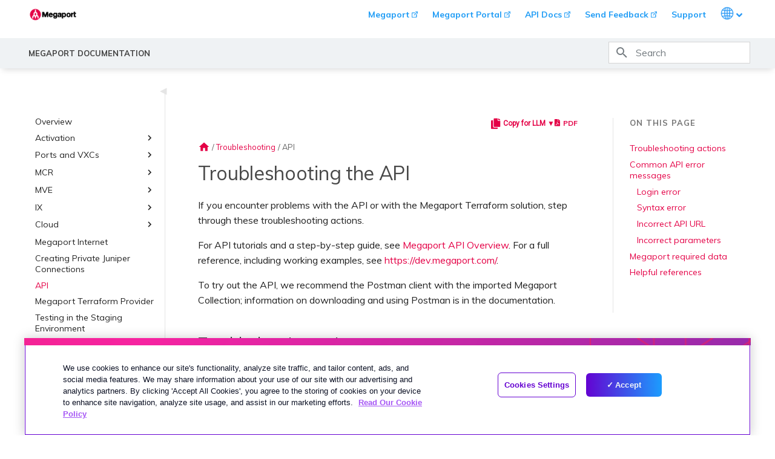

--- FILE ---
content_type: text/html
request_url: https://docs.megaport.com/troubleshooting/api/
body_size: 26877
content:

<!doctype html>
<html lang="en" class="no-js">
  <head>
    
      <meta charset="utf-8">
      <meta name="viewport" content="width=device-width,initial-scale=1">
      
        <meta name="description" content="This help topic describes troubleshooting steps to identify and solve problems when using the Megaport API.">
      
      
        <meta name="author" content="Megaport Tech Pubs">
      
      
        <link rel="canonical" href="https://docs.megaport.com/troubleshooting/api/">
      
      
        <link rel="prev" href="../juniper/">
      
      
        <link rel="next" href="../megaport-terraform-provider/">
      
      
        <link rel="alternate" type="application/rss+xml" title="rss.created" href="../../feed_rss_created.xml">
        <link rel="alternate" type="application/rss+xml" title="rss.updated" href="../../feed_rss_updated.xml">
      
      <link rel="icon" href="/images/favicon.ico">
      <meta name="generator" content="mkdocs-1.6.0, mkdocs-material-9.5.20">
    
    
      
        <title>Troubleshooting the API - Megaport Documentation</title>
      
    
    
      <link rel="stylesheet" href="../../assets/stylesheets/main.66ac8b77.min.css">
      
      


    
    
      
    
    
      
        
        
        <link rel="preconnect" href="https://fonts.gstatic.com" crossorigin>
        <link rel="stylesheet" href="https://fonts.googleapis.com/css?family=Muli:300,300i,400,400i,700,700i%7CRoboto+Mono:400,400i,700,700i&display=fallback">
        <style>:root{--md-text-font:"Muli";--md-code-font:"Roboto Mono"}</style>
      
    
    
      <link rel="stylesheet" href="../../css/timeago.css">
    
    <script>__md_scope=new URL("../..",location),__md_hash=e=>[...e].reduce((e,_)=>(e<<5)-e+_.charCodeAt(0),0),__md_get=(e,_=localStorage,t=__md_scope)=>JSON.parse(_.getItem(t.pathname+"."+e)),__md_set=(e,_,t=localStorage,a=__md_scope)=>{try{t.setItem(a.pathname+"."+e,JSON.stringify(_))}catch(e){}}</script>
    
      
  


  
  

<script id="__analytics">function __md_analytics(){function n(){dataLayer.push(arguments)}window.dataLayer=window.dataLayer||[],n("js",new Date),n("config","G-ETEP887XGG"),document.addEventListener("DOMContentLoaded",function(){document.forms.search&&document.forms.search.query.addEventListener("blur",function(){this.value&&n("event","search",{search_term:this.value})}),document$.subscribe(function(){var a=document.forms.feedback;if(void 0!==a)for(var e of a.querySelectorAll("[type=submit]"))e.addEventListener("click",function(e){e.preventDefault();var t=document.location.pathname,e=this.getAttribute("data-md-value");n("event","feedback",{page:t,data:e}),a.firstElementChild.disabled=!0;e=a.querySelector(".md-feedback__note [data-md-value='"+e+"']");e&&(e.hidden=!1)}),a.hidden=!1}),location$.subscribe(function(e){n("config","G-ETEP887XGG",{page_path:e.pathname})})});var e=document.createElement("script");e.async=!0,e.src="https://www.googletagmanager.com/gtag/js?id=G-ETEP887XGG",document.getElementById("__analytics").insertAdjacentElement("afterEnd",e)}</script>
  
    <script>"undefined"!=typeof __md_analytics&&__md_analytics()</script>
  

    
    
    
  <meta name="robots" content="llms-txt">
  <meta http-equiv="X-Robots-Tag" content="llms-txt">
<link href="https://fonts.googleapis.com/icon?family=Material+Icons" rel="stylesheet">
<link href="https://fonts.googleapis.com/css?family=Roboto" rel="stylesheet">
<link rel="stylesheet" href="../../css/megaport-md-theme.css">
<link rel="stylesheet" href="../../css/megaport.css">
<link href="https://cdnjs.cloudflare.com/ajax/libs/font-awesome/5.15.4/css/all.min.css" rel="stylesheet">


<!--  <link rel="stylesheet" href="../../css/pdf.css">
<link rel="stylesheet" href="../../css/prod-main.css"> -->

<!-- OneTrust Cookies Consent Notice start for megaport.com -->
<script src="https://cdn-apac.onetrust.com/scripttemplates/otSDKStub.js" type="text/javascript" charset="UTF-8"
  data-domain-script="bb9601db-928e-476f-a758-86f84821fc3d"></script>
<script type="text/javascript">
  function OptanonWrapper() { }
</script>
<!-- OneTrust Cookies Consent Notice end for megaport.com -->

<!-- Add Segment's OneTrust Consent Wrapper -->
<script src="https://cdn.jsdelivr.net/npm/@segment/analytics-consent-wrapper-onetrust@latest/dist/umd/analytics-onetrust.umd.js"></script>
<script>
  !function(){var i="analytics",analytics=window[i]=window[i]||[];if(!analytics.initialize)if(analytics.invoked)window.console&&console.error&&console.error("Segment snippet included twice.");else{analytics.invoked=!0;analytics.methods=["trackSubmit","trackClick","trackLink","trackForm","pageview","identify","reset","group","track","ready","alias","debug","page","screen","once","off","on","addSourceMiddleware","addIntegrationMiddleware","setAnonymousId","addDestinationMiddleware","register"];analytics.factory=function(e){return function(){if(window[i].initialized)return window[i][e].apply(window[i],arguments);var n=Array.prototype.slice.call(arguments);if(["track","screen","alias","group","page","identify"].indexOf(e)>-1){var c=document.querySelector("link[rel='canonical']");n.push({__t:"bpc",c:c&&c.getAttribute("href")||void 0,p:location.pathname,u:location.href,s:location.search,t:document.title,r:document.referrer})}n.unshift(e);analytics.push(n);return analytics}};for(var n=0;n<analytics.methods.length;n++){var key=analytics.methods[n];analytics[key]=analytics.factory(key)}analytics.load=function(key,n){var t=document.createElement("script");t.type="text/javascript";t.async=!0;t.setAttribute("data-global-segment-analytics-key",i);t.src="https://cdn.segment.com/analytics.js/v1/" + key + "/analytics.min.js";var r=document.getElementsByTagName("script")[0];r.parentNode.insertBefore(t,r);analytics._loadOptions=n};analytics._writeKey="tlBnFh825sUrWlF6YUzQatsLEmMBKeqR";;analytics.SNIPPET_VERSION="5.2.0";
  withOneTrust(analytics).load("tlBnFh825sUrWlF6YUzQatsLEmMBKeqR");
  }}();
  // Check if appropriate cookie constent has been opted into before page view
  analytics.ready(function() {
    if(window.OnetrustActiveGroups && window.OnetrustActiveGroups.includes('C0004')) {
      analytics.page('docs', document.title);;
    } else {
      analytics.reset();
    };
  });
</script>


<!-- i18n redirect check -->
<script type="text/javascript" src="../../js/i18n.js" defer></script>

<!-- Google Tag Manager -->
<script>
  if (window.location.hostname.includes('megaport')) {
    (function (w, d, s, l, i) {
      w[l] = w[l] || []; w[l].push({
        'gtm.start':
          new Date().getTime(), event: 'gtm.js'
      }); var f = d.getElementsByTagName(s)[0],
        j = d.createElement(s), dl = l != 'dataLayer' ? '&l=' + l : ''; j.async = true; j.src =
          'https://www.googletagmanager.com/gtm.js?id=' + i + dl; f.parentNode.insertBefore(j, f)
    })(window, document, 'script', 'dataLayer', 'GTM-TTXXGC')
  }
</script>
<!-- End Google Tag Manager -->


<!-- Open Graph -->










<meta property="og:title" content="This help topic describes troubleshooting steps to identify and solve problems when using the Megaport API.">
<meta property="og:url" content="https://docs.megaport.com/troubleshooting/api/">
<meta property="og:type" content="article">

<meta property="og:description" content="Megaport Documentation">
<meta property="og:image" content="https://media.megaport.com/marketing/og-image.png">
<meta property="og:image:alt" content="Megaport Docs">
<meta property="og:image:type" content="image/png">
<meta property="og:image:width" content="1200">
<meta property="og:image:height" content="627">

  </head>
  
  
    <body dir="ltr">
  
    
    <input class="md-toggle" data-md-toggle="drawer" type="checkbox" id="__drawer" autocomplete="off">
    <input class="md-toggle" data-md-toggle="search" type="checkbox" id="__search" autocomplete="off">
    <label class="md-overlay" for="__drawer"></label>
    <div data-md-component="skip">
      
        
        <a href="#troubleshooting-the-api" class="md-skip">
          action.skip
        </a>
      
    </div>
    <div data-md-component="announce">
      
    </div>
    
    





<header class="md-header" data-md-component="header">
  <nav class="md-header__inner md-grid" aria-label="Header">
    <a href="../.." title="Megaport Documentation" class="md-header__button md-logo" aria-label="Megaport Documentation" data-md-component="logo">
      
<img src="/images/megaport-logo-large.png" alt="Megaport Docs" />



    </a>

      <div class="visit-main-site">
  
          <ul class="mega-simple-nav" role="navigation" aria-label="External links and language selector">
            <li class="mobile-hide">
              <a href="https://www.megaport.com" target="_blank">Megaport</a>
            </li>            
            <li class="mobile-hide">
              <a href="https://portal.megaport.com" target="_blank">Megaport Portal</a>
            </li>
            <li class="mobile-hide">
              <a href="https://dev.megaport.com/" target="_blank">API Docs</a>
            </li>              
            <li class="mobile-hide">
              <a id="feedback-header-link" href="https://uuzlxsa6.forms.app/megaport-technical-documentation-feedback-form-1#67075b7cb4d6b930ad58c394=XXXXX" target="_blank">Send Feedback</a>
            </li>            
            <li class="mobile-hide">
              <a href="/support/contact/">Support</a>
            </li>
            <li class="has-submenu">
              <a href="#" aria-haspopup="true" aria-expaded="false">
                <span class="visually-hidden-focusable">Languages</span>
                <img class="dropdownImage" src="/images/globe.svg" role="presentation" />
                <img class="dropdownChevron" src="/images/angle-down.svg" role="presentation" />
              </a>
              <ul>
                <li><a href="/" class="mp-langSelector" data-lang="en">English</a></li>
                <li><a href="/de/" class="mp-langSelector" data-lang="de">Deutsch</a></li>
                <li><a href="/es/" class="mp-langSelector" data-lang="es">Español</a></li>
                <li><a href="/fr/" class="mp-langSelector" data-lang="fr">Français</a></li>
                <li><a href="/it/" class="mp-langSelector" data-lang="it">Italiano</a></li>                
                <li><a href="/ja/" class="mp-langSelector" data-lang="ja">日本語 (Japanese)</a></li>
                <li><a href="/pt/" class="mp-langSelector" data-lang="pt">Português</a></li>
              </ul>
            </li>
          </ul>
    </div>
  </nav>


  <div class="title-and-search-bar">
    <div class="md-header__inner md-grid">

        <label class="md-header__button md-icon" for="__drawer">
          <svg xmlns="http://www.w3.org/2000/svg" viewBox="0 0 24 24"><path d="M3 6h18v2H3V6m0 5h18v2H3v-2m0 5h18v2H3v-2Z"/></svg>
        </label>
        <div class="md-header__title" data-md-component="header-title">
          <div class="md-header__ellipsis">
            <div class="md-header__topic">
              <span class="md-ellipsis">
                Megaport Documentation
              </span>
            </div>
            <div class="md-header__topic" data-md-component="header-topic">
              <span class="md-ellipsis">
                  API
              </span>
            </div>
          </div>
        </div>
      
        
        <label class="md-header__button md-icon" for="__search">
          <svg xmlns="http://www.w3.org/2000/svg" viewBox="0 0 24 24"><path d="M9.5 3A6.5 6.5 0 0 1 16 9.5c0 1.61-.59 3.09-1.56 4.23l.27.27h.79l5 5-1.5 1.5-5-5v-.79l-.27-.27A6.516 6.516 0 0 1 9.5 16 6.5 6.5 0 0 1 3 9.5 6.5 6.5 0 0 1 9.5 3m0 2C7 5 5 7 5 9.5S7 14 9.5 14 14 12 14 9.5 12 5 9.5 5Z"/></svg>
        </label>
        <div class="md-search" data-md-component="search" role="dialog">
  <label class="md-search__overlay" for="__search"></label>
  <div class="md-search__inner" role="search">
    <form class="md-search__form" name="search">
      <input type="text" class="md-search__input" name="query" aria-label="Search" placeholder="Search" autocapitalize="off" autocorrect="off" autocomplete="off" spellcheck="false" data-md-component="search-query" required>
      <label class="md-search__icon md-icon" for="__search">
        
        <svg xmlns="http://www.w3.org/2000/svg" viewBox="0 0 24 24"><path d="M9.5 3A6.5 6.5 0 0 1 16 9.5c0 1.61-.59 3.09-1.56 4.23l.27.27h.79l5 5-1.5 1.5-5-5v-.79l-.27-.27A6.516 6.516 0 0 1 9.5 16 6.5 6.5 0 0 1 3 9.5 6.5 6.5 0 0 1 9.5 3m0 2C7 5 5 7 5 9.5S7 14 9.5 14 14 12 14 9.5 12 5 9.5 5Z"/></svg>
        
        <svg xmlns="http://www.w3.org/2000/svg" viewBox="0 0 24 24"><path d="M20 11v2H8l5.5 5.5-1.42 1.42L4.16 12l7.92-7.92L13.5 5.5 8 11h12Z"/></svg>
      </label>
      <nav class="md-search__options" aria-label="search">
        
          <a href="javascript:void(0)" class="md-search__icon md-icon" title="Share" aria-label="Share" data-clipboard data-clipboard-text="" data-md-component="search-share" tabindex="-1">
            
            <svg xmlns="http://www.w3.org/2000/svg" viewBox="0 0 24 24"><path d="M18 16.08c-.76 0-1.44.3-1.96.77L8.91 12.7c.05-.23.09-.46.09-.7 0-.24-.04-.47-.09-.7l7.05-4.11c.54.5 1.25.81 2.04.81a3 3 0 0 0 3-3 3 3 0 0 0-3-3 3 3 0 0 0-3 3c0 .24.04.47.09.7L8.04 9.81C7.5 9.31 6.79 9 6 9a3 3 0 0 0-3 3 3 3 0 0 0 3 3c.79 0 1.5-.31 2.04-.81l7.12 4.15c-.05.21-.08.43-.08.66 0 1.61 1.31 2.91 2.92 2.91 1.61 0 2.92-1.3 2.92-2.91A2.92 2.92 0 0 0 18 16.08Z"/></svg>
          </a>
        
        <button type="reset" class="md-search__icon md-icon" title="Clear" aria-label="Clear" tabindex="-1">
          
          <svg xmlns="http://www.w3.org/2000/svg" viewBox="0 0 24 24"><path d="M19 6.41 17.59 5 12 10.59 6.41 5 5 6.41 10.59 12 5 17.59 6.41 19 12 13.41 17.59 19 19 17.59 13.41 12 19 6.41Z"/></svg>
        </button>
      </nav>
      
        <div class="md-search__suggest" data-md-component="search-suggest"></div>
      
    </form>
    <div class="md-search__output">
      <div class="md-search__scrollwrap" data-md-scrollfix>
        <div class="md-search-result" data-md-component="search-result">
          <div class="md-search-result__meta">
            Initializing search
          </div>
          <ol class="md-search-result__list" role="presentation"></ol>
        </div>
      </div>
    </div>
  </div>
</div>
      

      </div>


    </div>
  </div>


</header>

    <div class="md-container" data-md-component="container">
      
      
        
          
        
      
      <main class="md-main" data-md-component="main">
        <div class="md-main__inner md-grid">
          
            
              
              <div class="md-sidebar md-sidebar--primary" data-md-component="sidebar" data-md-type="navigation" >
                <div class="md-sidebar__scrollwrap">
                  <div class="md-sidebar__inner">
                    



<!-- Main navigation -->
<nav class="md-nav md-nav--primary" data-md-level="0">

  <!-- Repository containing source -->
  
    <div class="md-nav__source">

    </div>
  

  <!-- Render item list -->
  <ul class="md-nav__list" data-md-scrollfix>
    
      
      
      
  
  
  
  
    <li class="md-nav__item">
      <a href="../.." class="md-nav__link">
        
  
  <span class="md-ellipsis">
    Welcome
  </span>
  

      </a>
    </li>
  

    
      
      
      
  
  
  
  
    <li class="md-nav__item">
      <a href="../../whatsnew/" class="md-nav__link">
        
  
  <span class="md-ellipsis">
    Release Notes
  </span>
  

      </a>
    </li>
  

    
      
      
      
  
  
  
  
    
    
    
    
    <li class="md-nav__item md-nav__item--nested">
      
        
        
        <input class="md-nav__toggle md-toggle " type="checkbox" id="__nav_3" >
        
          
          <label class="md-nav__link" for="__nav_3" id="__nav_3_label" tabindex="0">
            
  
  <span class="md-ellipsis">
    Getting Started
  </span>
  

            <span class="md-nav__icon md-icon"></span>
          </label>
        
        <nav class="md-nav" data-md-level="1" aria-labelledby="__nav_3_label" aria-expanded="false">
          <label class="md-nav__title" for="__nav_3">
            <span class="md-nav__icon md-icon"></span>
            Getting Started
          </label>
          <ul class="md-nav__list" data-md-scrollfix>
            
              
                
  
  
  
  
    <li class="md-nav__item">
      <a href="../../overview/" class="md-nav__link">
        
  
  <span class="md-ellipsis">
    Introducing Megaport
  </span>
  

      </a>
    </li>
  

              
            
              
                
  
  
  
  
    <li class="md-nav__item">
      <a href="../../getting-started/" class="md-nav__link">
        
  
  <span class="md-ellipsis">
    Quick Start
  </span>
  

      </a>
    </li>
  

              
            
              
                
  
  
  
  
    
    
    
    
    <li class="md-nav__item md-nav__item--nested">
      
        
        
        <input class="md-nav__toggle md-toggle " type="checkbox" id="__nav_3_3" >
        
          
          <label class="md-nav__link" for="__nav_3_3" id="__nav_3_3_label" tabindex="0">
            
  
  <span class="md-ellipsis">
    Setting Up a Megaport Account
  </span>
  

            <span class="md-nav__icon md-icon"></span>
          </label>
        
        <nav class="md-nav" data-md-level="2" aria-labelledby="__nav_3_3_label" aria-expanded="false">
          <label class="md-nav__title" for="__nav_3_3">
            <span class="md-nav__icon md-icon"></span>
            Setting Up a Megaport Account
          </label>
          <ul class="md-nav__list" data-md-scrollfix>
            
              
                
  
  
  
  
    <li class="md-nav__item">
      <a href="../../setting-up/" class="md-nav__link">
        
  
  <span class="md-ellipsis">
    Overview
  </span>
  

      </a>
    </li>
  

              
            
              
                
  
  
  
  
    <li class="md-nav__item">
      <a href="../../setting-up/registering/" class="md-nav__link">
        
  
  <span class="md-ellipsis">
    Creating an Account
  </span>
  

      </a>
    </li>
  

              
            
              
                
  
  
  
  
    <li class="md-nav__item">
      <a href="../../setting-up/enforcing-mfa/" class="md-nav__link">
        
  
  <span class="md-ellipsis">
    Enforcing Multi-Factor Authentication
  </span>
  

      </a>
    </li>
  

              
            
              
                
  
  
  
  
    <li class="md-nav__item">
      <a href="../../setting-up/enforcing-sso/" class="md-nav__link">
        
  
  <span class="md-ellipsis">
    Setting up Single Sign-On
  </span>
  

      </a>
    </li>
  

              
            
              
                
  
  
  
  
    <li class="md-nav__item">
      <a href="../../setting-up/inviting-users/" class="md-nav__link">
        
  
  <span class="md-ellipsis">
    Inviting Users to Your Account
  </span>
  

      </a>
    </li>
  

              
            
              
                
  
  
  
  
    <li class="md-nav__item">
      <a href="../../setting-up/tech-support-details/" class="md-nav__link">
        
  
  <span class="md-ellipsis">
    Providing Support Contact Details
  </span>
  

      </a>
    </li>
  

              
            
              
                
  
  
  
  
    <li class="md-nav__item">
      <a href="../../setting-up/finance-basics/" class="md-nav__link">
        
  
  <span class="md-ellipsis">
    Setting Up Financial Details
  </span>
  

      </a>
    </li>
  

              
            
              
                
  
  
  
  
    <li class="md-nav__item">
      <a href="../../setting-up/company-profile/" class="md-nav__link">
        
  
  <span class="md-ellipsis">
    Updating a Company Profile
  </span>
  

      </a>
    </li>
  

              
            
              
                
  
  
  
  
    <li class="md-nav__item">
      <a href="../../setting-up/change-password/" class="md-nav__link">
        
  
  <span class="md-ellipsis">
    Resetting Your Password
  </span>
  

      </a>
    </li>
  

              
            
              
                
  
  
  
  
    <li class="md-nav__item">
      <a href="../../setting-up/logging-in/" class="md-nav__link">
        
  
  <span class="md-ellipsis">
    Logging in to the Megaport Portal
  </span>
  

      </a>
    </li>
  

              
            
          </ul>
        </nav>
      
    </li>
  

              
            
              
                
  
  
  
  
    <li class="md-nav__item">
      <a href="../../dashboard/" class="md-nav__link">
        
  
  <span class="md-ellipsis">
    Megaport Portal Dashboard
  </span>
  

      </a>
    </li>
  

              
            
              
                
  
  
  
  
    <li class="md-nav__item">
      <a href="../../portal-admin/services-page/" class="md-nav__link">
        
  
  <span class="md-ellipsis">
    Understanding the Services Page
  </span>
  

      </a>
    </li>
  

              
            
              
                
  
  
  
  
    <li class="md-nav__item">
      <a href="../../portal-admin/connect-latitude/" class="md-nav__link">
        
  
  <span class="md-ellipsis">
    Connecting to Latitude.sh
  </span>
  

      </a>
    </li>
  

              
            
              
                
  
  
  
  
    <li class="md-nav__item">
      <a href="../../enabled-locations/" class="md-nav__link">
        
  
  <span class="md-ellipsis">
    Understanding Locations
  </span>
  

      </a>
    </li>
  

              
            
              
                
  
  
  
  
    <li class="md-nav__item">
      <a href="../../enabled-locations/location-ids/" class="md-nav__link">
        
  
  <span class="md-ellipsis">
    Location IDs
  </span>
  

      </a>
    </li>
  

              
            
              
                
  
  
  
  
    <li class="md-nav__item">
      <a href="../../provisioning-methods/" class="md-nav__link">
        
  
  <span class="md-ellipsis">
    Service Provisioning Methods
  </span>
  

      </a>
    </li>
  

              
            
              
                
  
  
  
  
    <li class="md-nav__item">
      <a href="../../partner/managed/" class="md-nav__link">
        
  
  <span class="md-ellipsis">
    Partner Managed Accounts
  </span>
  

      </a>
    </li>
  

              
            
              
                
  
  
  
  
    <li class="md-nav__item">
      <a href="../../tech-specs/" class="md-nav__link">
        
  
  <span class="md-ellipsis">
    Technical Specifications
  </span>
  

      </a>
    </li>
  

              
            
              
                
  
  
  
  
    <li class="md-nav__item">
      <a href="../../limits-quotas/" class="md-nav__link">
        
  
  <span class="md-ellipsis">
    Limits and Quotas
  </span>
  

      </a>
    </li>
  

              
            
          </ul>
        </nav>
      
    </li>
  

    
      
      
      
  
  
  
  
    
    
    
    
    <li class="md-nav__item md-nav__item--nested">
      
        
        
        <input class="md-nav__toggle md-toggle " type="checkbox" id="__nav_4" >
        
          
          <label class="md-nav__link" for="__nav_4" id="__nav_4_label" tabindex="0">
            
  
  <span class="md-ellipsis">
    Deployment Scenarios
  </span>
  

            <span class="md-nav__icon md-icon"></span>
          </label>
        
        <nav class="md-nav" data-md-level="1" aria-labelledby="__nav_4_label" aria-expanded="false">
          <label class="md-nav__title" for="__nav_4">
            <span class="md-nav__icon md-icon"></span>
            Deployment Scenarios
          </label>
          <ul class="md-nav__list" data-md-scrollfix>
            
              
                
  
  
  
  
    <li class="md-nav__item">
      <a href="../../connections/common-scenarios/" class="md-nav__link">
        
  
  <span class="md-ellipsis">
    Common Connectivity Scenarios
  </span>
  

      </a>
    </li>
  

              
            
              
                
  
  
  
  
    <li class="md-nav__item">
      <a href="../../deployment/multicloud/" class="md-nav__link">
        
  
  <span class="md-ellipsis">
    Common Multicloud Connectivity Scenarios
  </span>
  

      </a>
    </li>
  

              
            
              
                
  
  
  
  
    <li class="md-nav__item">
      <a href="../../deployment/wan-replacement/" class="md-nav__link">
        
  
  <span class="md-ellipsis">
    Modernizing Your MPLS Network with Megaport Solutions
  </span>
  

      </a>
    </li>
  

              
            
              
                
  
  
  
  
    <li class="md-nav__item">
      <a href="../../deployment/csp-integration/" class="md-nav__link">
        
  
  <span class="md-ellipsis">
    Managing Connectivity with Megaport's APIs as a Service Provider
  </span>
  

      </a>
    </li>
  

              
            
              
                
  
  
  
  
    <li class="md-nav__item">
      <a href="../../deployment/global-mesh-wan/" class="md-nav__link">
        
  
  <span class="md-ellipsis">
    Megaport Global Mesh WAN
  </span>
  

      </a>
    </li>
  

              
            
              
                
  
  
  
  
    <li class="md-nav__item">
      <a href="../../deployment/onramp-as-a-service/" class="md-nav__link">
        
  
  <span class="md-ellipsis">
    Megaport On-ramp as a Service
  </span>
  

      </a>
    </li>
  

              
            
          </ul>
        </nav>
      
    </li>
  

    
      
      
      
  
  
  
  
    
    
    
    
    <li class="md-nav__item md-nav__item--nested">
      
        
        
        <input class="md-nav__toggle md-toggle " type="checkbox" id="__nav_5" >
        
          
          <label class="md-nav__link" for="__nav_5" id="__nav_5_label" tabindex="0">
            
  
  <span class="md-ellipsis">
    Encryption
  </span>
  

            <span class="md-nav__icon md-icon"></span>
          </label>
        
        <nav class="md-nav" data-md-level="1" aria-labelledby="__nav_5_label" aria-expanded="false">
          <label class="md-nav__title" for="__nav_5">
            <span class="md-nav__icon md-icon"></span>
            Encryption
          </label>
          <ul class="md-nav__list" data-md-scrollfix>
            
              
                
  
  
  
  
    <li class="md-nav__item">
      <a href="../../encryption/" class="md-nav__link">
        
  
  <span class="md-ellipsis">
    Using Encryption with Megaport Services
  </span>
  

      </a>
    </li>
  

              
            
              
                
  
  
  
  
    <li class="md-nav__item">
      <a href="../../encryption/macsec/" class="md-nav__link">
        
  
  <span class="md-ellipsis">
    MACsec
  </span>
  

      </a>
    </li>
  

              
            
              
                
  
  
  
  
    <li class="md-nav__item">
      <a href="../../encryption/ipsec/" class="md-nav__link">
        
  
  <span class="md-ellipsis">
    IPsec
  </span>
  

      </a>
    </li>
  

              
            
              
                
  
  
  
  
    <li class="md-nav__item">
      <a href="../../encryption/cloud-native-vpn-encryption/" class="md-nav__link">
        
  
  <span class="md-ellipsis">
    Cloud Native VPN Encryption
  </span>
  

      </a>
    </li>
  

              
            
              
                
  
  
  
  
    <li class="md-nav__item">
      <a href="../../encryption/high-speed-cross-cloud-encryption/" class="md-nav__link">
        
  
  <span class="md-ellipsis">
    High-Speed Cross-Cloud Encryption
  </span>
  

      </a>
    </li>
  

              
            
          </ul>
        </nav>
      
    </li>
  

    
      
      
      
  
  
  
  
    
    
    
    
    <li class="md-nav__item md-nav__item--nested">
      
        
        
        <input class="md-nav__toggle md-toggle " type="checkbox" id="__nav_6" >
        
          
          <label class="md-nav__link" for="__nav_6" id="__nav_6_label" tabindex="0">
            
  
  <span class="md-ellipsis">
    Ports
  </span>
  

            <span class="md-nav__icon md-icon"></span>
          </label>
        
        <nav class="md-nav" data-md-level="1" aria-labelledby="__nav_6_label" aria-expanded="false">
          <label class="md-nav__title" for="__nav_6">
            <span class="md-nav__icon md-icon"></span>
            Ports
          </label>
          <ul class="md-nav__list" data-md-scrollfix>
            
              
                
  
  
  
  
    <li class="md-nav__item">
      <a href="../../connections/creating-port/" class="md-nav__link">
        
  
  <span class="md-ellipsis">
    Creating a Port
  </span>
  

      </a>
    </li>
  

              
            
              
                
  
  
  
  
    <li class="md-nav__item">
      <a href="../../connections/cross-connect/" class="md-nav__link">
        
  
  <span class="md-ellipsis">
    Ordering a Cross Connect
  </span>
  

      </a>
    </li>
  

              
            
              
                
  
  
  
  
    <li class="md-nav__item">
      <a href="../../connections/local-loop/" class="md-nav__link">
        
  
  <span class="md-ellipsis">
    Ordering a Local Loop
  </span>
  

      </a>
    </li>
  

              
            
              
                
  
  
  
  
    <li class="md-nav__item">
      <a href="../../connections/port-diversity/" class="md-nav__link">
        
  
  <span class="md-ellipsis">
    Port Diversity
  </span>
  

      </a>
    </li>
  

              
            
              
                
  
  
  
  
    
    
    
    
    <li class="md-nav__item md-nav__item--nested">
      
        
        
        <input class="md-nav__toggle md-toggle " type="checkbox" id="__nav_6_5" >
        
          
          <label class="md-nav__link" for="__nav_6_5" id="__nav_6_5_label" tabindex="0">
            
  
  <span class="md-ellipsis">
    Link Aggregation Groups
  </span>
  

            <span class="md-nav__icon md-icon"></span>
          </label>
        
        <nav class="md-nav" data-md-level="2" aria-labelledby="__nav_6_5_label" aria-expanded="false">
          <label class="md-nav__title" for="__nav_6_5">
            <span class="md-nav__icon md-icon"></span>
            Link Aggregation Groups
          </label>
          <ul class="md-nav__list" data-md-scrollfix>
            
              
                
  
  
  
  
    <li class="md-nav__item">
      <a href="../../connections/lag/" class="md-nav__link">
        
  
  <span class="md-ellipsis">
    Creating a LAG
  </span>
  

      </a>
    </li>
  

              
            
              
                
  
  
  
  
    <li class="md-nav__item">
      <a href="../../connections/lag-adding/" class="md-nav__link">
        
  
  <span class="md-ellipsis">
    Adding a Port to a LAG
  </span>
  

      </a>
    </li>
  

              
            
          </ul>
        </nav>
      
    </li>
  

              
            
              
                
  
  
  
  
    <li class="md-nav__item">
      <a href="../../connections/terminating-port/" class="md-nav__link">
        
  
  <span class="md-ellipsis">
    Terminating a Port
  </span>
  

      </a>
    </li>
  

              
            
          </ul>
        </nav>
      
    </li>
  

    
      
      
      
  
  
  
  
    
    
    
    
    <li class="md-nav__item md-nav__item--nested">
      
        
        
        <input class="md-nav__toggle md-toggle " type="checkbox" id="__nav_7" >
        
          
          <label class="md-nav__link" for="__nav_7" id="__nav_7_label" tabindex="0">
            
  
  <span class="md-ellipsis">
    Connections (VXC)
  </span>
  

            <span class="md-nav__icon md-icon"></span>
          </label>
        
        <nav class="md-nav" data-md-level="1" aria-labelledby="__nav_7_label" aria-expanded="false">
          <label class="md-nav__title" for="__nav_7">
            <span class="md-nav__icon md-icon"></span>
            Connections (VXC)
          </label>
          <ul class="md-nav__list" data-md-scrollfix>
            
              
                
  
  
  
  
    <li class="md-nav__item">
      <a href="../../connections/" class="md-nav__link">
        
  
  <span class="md-ellipsis">
    Overview
  </span>
  

      </a>
    </li>
  

              
            
              
                
  
  
  
  
    <li class="md-nav__item">
      <a href="../../connections/private-vxc/" class="md-nav__link">
        
  
  <span class="md-ellipsis">
    Creating a Private VXC
  </span>
  

      </a>
    </li>
  

              
            
              
                
  
  
  
  
    <li class="md-nav__item">
      <a href="../../connections/move-vxc/" class="md-nav__link">
        
  
  <span class="md-ellipsis">
    Moving VXCs
  </span>
  

      </a>
    </li>
  

              
            
              
                
  
  
  
  
    <li class="md-nav__item">
      <a href="../../marketplace/service-keys/" class="md-nav__link">
        
  
  <span class="md-ellipsis">
    Setting up Service Keys
  </span>
  

      </a>
    </li>
  

              
            
              
                
  
  
  
  
    <li class="md-nav__item">
      <a href="../../marketplace/create-connection-service-key/" class="md-nav__link">
        
  
  <span class="md-ellipsis">
    Creating a Connection using a Service Key
  </span>
  

      </a>
    </li>
  

              
            
              
                
  
  
  
  
    <li class="md-nav__item">
      <a href="../../connections/q-in-q/" class="md-nav__link">
        
  
  <span class="md-ellipsis">
    Configuring Q-in-Q
  </span>
  

      </a>
    </li>
  

              
            
              
                
  
  
  
  
    <li class="md-nav__item">
      <a href="../../connections/vxc-termed-rate-change/" class="md-nav__link">
        
  
  <span class="md-ellipsis">
    Changing the Speed of a Termed VXC
  </span>
  

      </a>
    </li>
  

              
            
              
                
  
  
  
  
    <li class="md-nav__item">
      <a href="../../connections/shut-down-vxc/" class="md-nav__link">
        
  
  <span class="md-ellipsis">
    Shutting Down a VXC for Failover Testing
  </span>
  

      </a>
    </li>
  

              
            
              
                
  
  
  
  
    <li class="md-nav__item">
      <a href="../../connections/terminating-vxc/" class="md-nav__link">
        
  
  <span class="md-ellipsis">
    Terminating a VXC
  </span>
  

      </a>
    </li>
  

              
            
          </ul>
        </nav>
      
    </li>
  

    
      
      
      
  
  
  
  
    
    
    
    
    <li class="md-nav__item md-nav__item--nested">
      
        
        
        <input class="md-nav__toggle md-toggle " type="checkbox" id="__nav_8" >
        
          
          <label class="md-nav__link" for="__nav_8" id="__nav_8_label" tabindex="0">
            
  
  <span class="md-ellipsis">
    Megaport Internet
  </span>
  

            <span class="md-nav__icon md-icon"></span>
          </label>
        
        <nav class="md-nav" data-md-level="1" aria-labelledby="__nav_8_label" aria-expanded="false">
          <label class="md-nav__title" for="__nav_8">
            <span class="md-nav__icon md-icon"></span>
            Megaport Internet
          </label>
          <ul class="md-nav__list" data-md-scrollfix>
            
              
                
  
  
  
  
    <li class="md-nav__item">
      <a href="../../megaport-internet/" class="md-nav__link">
        
  
  <span class="md-ellipsis">
    Overview
  </span>
  

      </a>
    </li>
  

              
            
              
                
  
  
  
  
    <li class="md-nav__item">
      <a href="../../megaport-internet/routing/" class="md-nav__link">
        
  
  <span class="md-ellipsis">
    Routing Guide
  </span>
  

      </a>
    </li>
  

              
            
              
                
  
  
  
  
    <li class="md-nav__item">
      <a href="../../megaport-internet/port/" class="md-nav__link">
        
  
  <span class="md-ellipsis">
    Ports
  </span>
  

      </a>
    </li>
  

              
            
              
                
  
  
  
  
    <li class="md-nav__item">
      <a href="../../megaport-internet/mcr/" class="md-nav__link">
        
  
  <span class="md-ellipsis">
    MCRs
  </span>
  

      </a>
    </li>
  

              
            
              
                
  
  
  
  
    <li class="md-nav__item">
      <a href="../../megaport-internet/mve/" class="md-nav__link">
        
  
  <span class="md-ellipsis">
    MVEs
  </span>
  

      </a>
    </li>
  

              
            
              
                
  
  
  
  
    <li class="md-nav__item">
      <a href="../../megaport-internet/terminating-connection/" class="md-nav__link">
        
  
  <span class="md-ellipsis">
    Terminating a Megaport Internet Connection
  </span>
  

      </a>
    </li>
  

              
            
          </ul>
        </nav>
      
    </li>
  

    
      
      
      
  
  
  
  
    
    
    
    
    <li class="md-nav__item md-nav__item--nested">
      
        
        
        <input class="md-nav__toggle md-toggle " type="checkbox" id="__nav_9" >
        
          
          <label class="md-nav__link" for="__nav_9" id="__nav_9_label" tabindex="0">
            
  
  <span class="md-ellipsis">
    Cloud Connectivity
  </span>
  

            <span class="md-nav__icon md-icon"></span>
          </label>
        
        <nav class="md-nav" data-md-level="1" aria-labelledby="__nav_9_label" aria-expanded="false">
          <label class="md-nav__title" for="__nav_9">
            <span class="md-nav__icon md-icon"></span>
            Cloud Connectivity
          </label>
          <ul class="md-nav__list" data-md-scrollfix>
            
              
                
  
  
  
  
    <li class="md-nav__item">
      <a href="../../cloud/megaport/" class="md-nav__link">
        
  
  <span class="md-ellipsis">
    Overview
  </span>
  

      </a>
    </li>
  

              
            
              
                
  
  
  
  
    
    
    
    
    <li class="md-nav__item md-nav__item--nested">
      
        
        
        <input class="md-nav__toggle md-toggle " type="checkbox" id="__nav_9_2" >
        
          
          <label class="md-nav__link" for="__nav_9_2" id="__nav_9_2_label" tabindex="0">
            
  
  <span class="md-ellipsis">
    Port
  </span>
  

            <span class="md-nav__icon md-icon"></span>
          </label>
        
        <nav class="md-nav" data-md-level="2" aria-labelledby="__nav_9_2_label" aria-expanded="false">
          <label class="md-nav__title" for="__nav_9_2">
            <span class="md-nav__icon md-icon"></span>
            Port
          </label>
          <ul class="md-nav__list" data-md-scrollfix>
            
              
                
  
  
  
  
    <li class="md-nav__item">
      <a href="../../cloud/megaport/1111systems/" class="md-nav__link">
        
  
  <span class="md-ellipsis">
    11:11 Systems
  </span>
  

      </a>
    </li>
  

              
            
              
                
  
  
  
  
    <li class="md-nav__item">
      <a href="../../cloud/megaport/outscale/" class="md-nav__link">
        
  
  <span class="md-ellipsis">
    3DS Outscale
  </span>
  

      </a>
    </li>
  

              
            
              
                
  
  
  
  
    <li class="md-nav__item">
      <a href="../../cloud/megaport/alibaba/" class="md-nav__link">
        
  
  <span class="md-ellipsis">
    Alibaba Express Connect
  </span>
  

      </a>
    </li>
  

              
            
              
                
  
  
  
  
    
    
    
    
    <li class="md-nav__item md-nav__item--nested">
      
        
        
        <input class="md-nav__toggle md-toggle " type="checkbox" id="__nav_9_2_4" >
        
          
          <label class="md-nav__link" for="__nav_9_2_4" id="__nav_9_2_4_label" tabindex="0">
            
  
  <span class="md-ellipsis">
    AWS Direct Connect
  </span>
  

            <span class="md-nav__icon md-icon"></span>
          </label>
        
        <nav class="md-nav" data-md-level="3" aria-labelledby="__nav_9_2_4_label" aria-expanded="false">
          <label class="md-nav__title" for="__nav_9_2_4">
            <span class="md-nav__icon md-icon"></span>
            AWS Direct Connect
          </label>
          <ul class="md-nav__list" data-md-scrollfix>
            
              
                
  
  
  
  
    <li class="md-nav__item">
      <a href="../../cloud/megaport/aws/" class="md-nav__link">
        
  
  <span class="md-ellipsis">
    AWS Connection Overview
  </span>
  

      </a>
    </li>
  

              
            
              
                
  
  
  
  
    <li class="md-nav__item">
      <a href="../../cloud/megaport/aws/hosted-vif/" class="md-nav__link">
        
  
  <span class="md-ellipsis">
    Hosted VIFs
  </span>
  

      </a>
    </li>
  

              
            
              
                
  
  
  
  
    <li class="md-nav__item">
      <a href="../../cloud/megaport/aws/hosted-connection/" class="md-nav__link">
        
  
  <span class="md-ellipsis">
    Hosted Connections
  </span>
  

      </a>
    </li>
  

              
            
              
                
  
  
  
  
    <li class="md-nav__item">
      <a href="../../cloud/megaport/aws/dedicated-connection/" class="md-nav__link">
        
  
  <span class="md-ellipsis">
    Dedicated Connections
  </span>
  

      </a>
    </li>
  

              
            
              
                
  
  
  
  
    <li class="md-nav__item">
      <a href="../../cloud/megaport/aws/aws-diversity/" class="md-nav__link">
        
  
  <span class="md-ellipsis">
    Diversity in AWS Connections
  </span>
  

      </a>
    </li>
  

              
            
              
                
  
  
  
  
    <li class="md-nav__item">
      <a href="../../cloud/megaport/aws/aws-public-ip/" class="md-nav__link">
        
  
  <span class="md-ellipsis">
    Public AWS Connections
  </span>
  

      </a>
    </li>
  

              
            
              
                
  
  
  
  
    <li class="md-nav__item">
      <a href="../../cloud/megaport/aws/aws-encryption/" class="md-nav__link">
        
  
  <span class="md-ellipsis">
    AWS Encryption Options
  </span>
  

      </a>
    </li>
  

              
            
              
                
  
  
  
  
    <li class="md-nav__item">
      <a href="../../cloud/megaport/aws/hyperforce/" class="md-nav__link">
        
  
  <span class="md-ellipsis">
    Salesforce Hyperforce on AWS
  </span>
  

      </a>
    </li>
  

              
            
              
                
  
  
  
  
    <li class="md-nav__item">
      <a href="../../cloud/megaport/aws/snowflake/" class="md-nav__link">
        
  
  <span class="md-ellipsis">
    Snowflake on AWS
  </span>
  

      </a>
    </li>
  

              
            
              
                
  
  
  
  
    <li class="md-nav__item">
      <a href="../../cloud/megaport/aws/outposts/" class="md-nav__link">
        
  
  <span class="md-ellipsis">
    AWS Outposts Rack
  </span>
  

      </a>
    </li>
  

              
            
              
                
  
  
  
  
    <li class="md-nav__item">
      <a href="../../cloud/megaport/aws/aws-faq/" class="md-nav__link">
        
  
  <span class="md-ellipsis">
    AWS FAQs
  </span>
  

      </a>
    </li>
  

              
            
          </ul>
        </nav>
      
    </li>
  

              
            
              
                
  
  
  
  
    
    
    
    
    <li class="md-nav__item md-nav__item--nested">
      
        
        
        <input class="md-nav__toggle md-toggle " type="checkbox" id="__nav_9_2_5" >
        
          
          <label class="md-nav__link" for="__nav_9_2_5" id="__nav_9_2_5_label" tabindex="0">
            
  
  <span class="md-ellipsis">
    Azure ExpressRoute
  </span>
  

            <span class="md-nav__icon md-icon"></span>
          </label>
        
        <nav class="md-nav" data-md-level="3" aria-labelledby="__nav_9_2_5_label" aria-expanded="false">
          <label class="md-nav__title" for="__nav_9_2_5">
            <span class="md-nav__icon md-icon"></span>
            Azure ExpressRoute
          </label>
          <ul class="md-nav__list" data-md-scrollfix>
            
              
                
  
  
  
  
    <li class="md-nav__item">
      <a href="../../cloud/megaport/microsoft/" class="md-nav__link">
        
  
  <span class="md-ellipsis">
    ExpressRoute
  </span>
  

      </a>
    </li>
  

              
            
              
                
  
  
  
  
    <li class="md-nav__item">
      <a href="../../cloud/megaport/microsoft/expressroute-direct/" class="md-nav__link">
        
  
  <span class="md-ellipsis">
    ExpressRoute Direct
  </span>
  

      </a>
    </li>
  

              
            
              
                
  
  
  
  
    <li class="md-nav__item">
      <a href="../../cloud/megaport/microsoft/expressroute-metro/" class="md-nav__link">
        
  
  <span class="md-ellipsis">
    ExpressRoute Metro
  </span>
  

      </a>
    </li>
  

              
            
              
                
  
  
  
  
    <li class="md-nav__item">
      <a href="../../cloud/megaport/microsoft/azure-diversity/" class="md-nav__link">
        
  
  <span class="md-ellipsis">
    Diversity in Azure Connections
  </span>
  

      </a>
    </li>
  

              
            
              
                
  
  
  
  
    <li class="md-nav__item">
      <a href="../../cloud/megaport/microsoft/azure-ha-design/" class="md-nav__link">
        
  
  <span class="md-ellipsis">
    Azure Paired Regions - HA Design
  </span>
  

      </a>
    </li>
  

              
            
          </ul>
        </nav>
      
    </li>
  

              
            
              
                
  
  
  
  
    <li class="md-nav__item">
      <a href="../../cloud/megaport/cisco/webex/" class="md-nav__link">
        
  
  <span class="md-ellipsis">
    Cisco Webex
  </span>
  

      </a>
    </li>
  

              
            
              
                
  
  
  
  
    <li class="md-nav__item">
      <a href="../../cloud/megaport/cloudflare/" class="md-nav__link">
        
  
  <span class="md-ellipsis">
    Cloudflare
  </span>
  

      </a>
    </li>
  

              
            
              
                
  
  
  
  
    
    
    
    
    <li class="md-nav__item md-nav__item--nested">
      
        
        
        <input class="md-nav__toggle md-toggle " type="checkbox" id="__nav_9_2_8" >
        
          
          <label class="md-nav__link" for="__nav_9_2_8" id="__nav_9_2_8_label" tabindex="0">
            
  
  <span class="md-ellipsis">
    Google Cloud
  </span>
  

            <span class="md-nav__icon md-icon"></span>
          </label>
        
        <nav class="md-nav" data-md-level="3" aria-labelledby="__nav_9_2_8_label" aria-expanded="false">
          <label class="md-nav__title" for="__nav_9_2_8">
            <span class="md-nav__icon md-icon"></span>
            Google Cloud
          </label>
          <ul class="md-nav__list" data-md-scrollfix>
            
              
                
  
  
  
  
    <li class="md-nav__item">
      <a href="../../cloud/megaport/google/" class="md-nav__link">
        
  
  <span class="md-ellipsis">
    Google Cloud
  </span>
  

      </a>
    </li>
  

              
            
              
                
  
  
  
  
    <li class="md-nav__item">
      <a href="../../cloud/megaport/google/google-diversity/" class="md-nav__link">
        
  
  <span class="md-ellipsis">
    Diversity in Google Connections
  </span>
  

      </a>
    </li>
  

              
            
          </ul>
        </nav>
      
    </li>
  

              
            
              
                
  
  
  
  
    <li class="md-nav__item">
      <a href="../../cloud/megaport/ibm/direct-link-2.0/" class="md-nav__link">
        
  
  <span class="md-ellipsis">
    IBM Cloud Direct Link
  </span>
  

      </a>
    </li>
  

              
            
              
                
  
  
  
  
    <li class="md-nav__item">
      <a href="../../cloud/megaport/latitude-sh/" class="md-nav__link">
        
  
  <span class="md-ellipsis">
    Latitude.sh
  </span>
  

      </a>
    </li>
  

              
            
              
                
  
  
  
  
    <li class="md-nav__item">
      <a href="../../cloud/megaport/oracle/" class="md-nav__link">
        
  
  <span class="md-ellipsis">
    Oracle Cloud Infrastructure
  </span>
  

      </a>
    </li>
  

              
            
              
                
  
  
  
  
    
    
    
    
    <li class="md-nav__item md-nav__item--nested">
      
        
        
        <input class="md-nav__toggle md-toggle " type="checkbox" id="__nav_9_2_12" >
        
          
          <label class="md-nav__link" for="__nav_9_2_12" id="__nav_9_2_12_label" tabindex="0">
            
  
  <span class="md-ellipsis">
    OVHcloud
  </span>
  

            <span class="md-nav__icon md-icon"></span>
          </label>
        
        <nav class="md-nav" data-md-level="3" aria-labelledby="__nav_9_2_12_label" aria-expanded="false">
          <label class="md-nav__title" for="__nav_9_2_12">
            <span class="md-nav__icon md-icon"></span>
            OVHcloud
          </label>
          <ul class="md-nav__list" data-md-scrollfix>
            
              
                
  
  
  
  
    <li class="md-nav__item">
      <a href="../../cloud/megaport/ovhcloud/" class="md-nav__link">
        
  
  <span class="md-ellipsis">
    OVHcloud Connect
  </span>
  

      </a>
    </li>
  

              
            
              
                
  
  
  
  
    <li class="md-nav__item">
      <a href="../../cloud/megaport/ovhcloud/direct/" class="md-nav__link">
        
  
  <span class="md-ellipsis">
    OVHcloud Connect Direct
  </span>
  

      </a>
    </li>
  

              
            
          </ul>
        </nav>
      
    </li>
  

              
            
              
                
  
  
  
  
    <li class="md-nav__item">
      <a href="../../cloud/megaport/salesforce/" class="md-nav__link">
        
  
  <span class="md-ellipsis">
    Salesforce Express Connect
  </span>
  

      </a>
    </li>
  

              
            
              
                
  
  
  
  
    
    
    
    
    <li class="md-nav__item md-nav__item--nested">
      
        
        
        <input class="md-nav__toggle md-toggle " type="checkbox" id="__nav_9_2_14" >
        
          
          <label class="md-nav__link" for="__nav_9_2_14" id="__nav_9_2_14_label" tabindex="0">
            
  
  <span class="md-ellipsis">
    SAP
  </span>
  

            <span class="md-nav__icon md-icon"></span>
          </label>
        
        <nav class="md-nav" data-md-level="3" aria-labelledby="__nav_9_2_14_label" aria-expanded="false">
          <label class="md-nav__title" for="__nav_9_2_14">
            <span class="md-nav__icon md-icon"></span>
            SAP
          </label>
          <ul class="md-nav__list" data-md-scrollfix>
            
              
                
  
  
  
  
    <li class="md-nav__item">
      <a href="../../cloud/megaport/sap/" class="md-nav__link">
        
  
  <span class="md-ellipsis">
    SAP HANA Enterprise Cloud
  </span>
  

      </a>
    </li>
  

              
            
              
                
  
  
  
  
    <li class="md-nav__item">
      <a href="../../cloud/megaport/sap/sap-aws/" class="md-nav__link">
        
  
  <span class="md-ellipsis">
    SAP on AWS
  </span>
  

      </a>
    </li>
  

              
            
              
                
  
  
  
  
    <li class="md-nav__item">
      <a href="../../cloud/megaport/sap/sap-azure/" class="md-nav__link">
        
  
  <span class="md-ellipsis">
    SAP on Azure
  </span>
  

      </a>
    </li>
  

              
            
              
                
  
  
  
  
    <li class="md-nav__item">
      <a href="../../cloud/megaport/sap/sap-google/" class="md-nav__link">
        
  
  <span class="md-ellipsis">
    SAP on Google Cloud
  </span>
  

      </a>
    </li>
  

              
            
          </ul>
        </nav>
      
    </li>
  

              
            
              
                
  
  
  
  
    
    
    
    
    <li class="md-nav__item md-nav__item--nested">
      
        
        
        <input class="md-nav__toggle md-toggle " type="checkbox" id="__nav_9_2_15" >
        
          
          <label class="md-nav__link" for="__nav_9_2_15" id="__nav_9_2_15_label" tabindex="0">
            
  
  <span class="md-ellipsis">
    VMware Cloud
  </span>
  

            <span class="md-nav__icon md-icon"></span>
          </label>
        
        <nav class="md-nav" data-md-level="3" aria-labelledby="__nav_9_2_15_label" aria-expanded="false">
          <label class="md-nav__title" for="__nav_9_2_15">
            <span class="md-nav__icon md-icon"></span>
            VMware Cloud
          </label>
          <ul class="md-nav__list" data-md-scrollfix>
            
              
                
  
  
  
  
    <li class="md-nav__item">
      <a href="../../cloud/megaport/vmware/vmware-aws/" class="md-nav__link">
        
  
  <span class="md-ellipsis">
    VMware Cloud on AWS
  </span>
  

      </a>
    </li>
  

              
            
              
                
  
  
  
  
    <li class="md-nav__item">
      <a href="../../cloud/megaport/vmware/vmware-azure/" class="md-nav__link">
        
  
  <span class="md-ellipsis">
    Azure VMware Solution
  </span>
  

      </a>
    </li>
  

              
            
          </ul>
        </nav>
      
    </li>
  

              
            
              
                
  
  
  
  
    <li class="md-nav__item">
      <a href="../../cloud/megaport/wasabi/" class="md-nav__link">
        
  
  <span class="md-ellipsis">
    Wasabi
  </span>
  

      </a>
    </li>
  

              
            
          </ul>
        </nav>
      
    </li>
  

              
            
              
                
  
  
  
  
    
    
    
    
    <li class="md-nav__item md-nav__item--nested">
      
        
        
        <input class="md-nav__toggle md-toggle " type="checkbox" id="__nav_9_3" >
        
          
          <label class="md-nav__link" for="__nav_9_3" id="__nav_9_3_label" tabindex="0">
            
  
  <span class="md-ellipsis">
    MCR
  </span>
  

            <span class="md-nav__icon md-icon"></span>
          </label>
        
        <nav class="md-nav" data-md-level="2" aria-labelledby="__nav_9_3_label" aria-expanded="false">
          <label class="md-nav__title" for="__nav_9_3">
            <span class="md-nav__icon md-icon"></span>
            MCR
          </label>
          <ul class="md-nav__list" data-md-scrollfix>
            
              
                
  
  
  
  
    <li class="md-nav__item">
      <a href="../../cloud/mcr/" class="md-nav__link">
        
  
  <span class="md-ellipsis">
    Overview
  </span>
  

      </a>
    </li>
  

              
            
              
                
  
  
  
  
    <li class="md-nav__item">
      <a href="../../cloud/mcr/outscale/" class="md-nav__link">
        
  
  <span class="md-ellipsis">
    3DS Outscale MCR Connections
  </span>
  

      </a>
    </li>
  

              
            
              
                
  
  
  
  
    <li class="md-nav__item">
      <a href="../../cloud/mcr/alibaba/" class="md-nav__link">
        
  
  <span class="md-ellipsis">
    Alibaba MCR Connections
  </span>
  

      </a>
    </li>
  

              
            
              
                
  
  
  
  
    
    
    
    
    <li class="md-nav__item md-nav__item--nested">
      
        
        
        <input class="md-nav__toggle md-toggle " type="checkbox" id="__nav_9_3_4" >
        
          
          <label class="md-nav__link" for="__nav_9_3_4" id="__nav_9_3_4_label" tabindex="0">
            
  
  <span class="md-ellipsis">
    AWS Direct Connect
  </span>
  

            <span class="md-nav__icon md-icon"></span>
          </label>
        
        <nav class="md-nav" data-md-level="3" aria-labelledby="__nav_9_3_4_label" aria-expanded="false">
          <label class="md-nav__title" for="__nav_9_3_4">
            <span class="md-nav__icon md-icon"></span>
            AWS Direct Connect
          </label>
          <ul class="md-nav__list" data-md-scrollfix>
            
              
                
  
  
  
  
    <li class="md-nav__item">
      <a href="../../cloud/mcr/aws/" class="md-nav__link">
        
  
  <span class="md-ellipsis">
    AWS MCR Connections
  </span>
  

      </a>
    </li>
  

              
            
              
                
  
  
  
  
    <li class="md-nav__item">
      <a href="../../cloud/mcr/aws-transit-gw-routing/" class="md-nav__link">
        
  
  <span class="md-ellipsis">
    AWS Transit Gateway Inter-Region Routing
  </span>
  

      </a>
    </li>
  

              
            
          </ul>
        </nav>
      
    </li>
  

              
            
              
                
  
  
  
  
    <li class="md-nav__item">
      <a href="../../cloud/mcr/azure/" class="md-nav__link">
        
  
  <span class="md-ellipsis">
    Azure MCR Connections
  </span>
  

      </a>
    </li>
  

              
            
              
                
  
  
  
  
    <li class="md-nav__item">
      <a href="../../cloud/mcr/digitalocean/" class="md-nav__link">
        
  
  <span class="md-ellipsis">
    DigitalOcean MCR Connections
  </span>
  

      </a>
    </li>
  

              
            
              
                
  
  
  
  
    <li class="md-nav__item">
      <a href="../../cloud/mcr/google/" class="md-nav__link">
        
  
  <span class="md-ellipsis">
    Google MCR Connections
  </span>
  

      </a>
    </li>
  

              
            
              
                
  
  
  
  
    <li class="md-nav__item">
      <a href="../../cloud/mcr/ibm-2.0/" class="md-nav__link">
        
  
  <span class="md-ellipsis">
    IBM Cloud Direct Link MCR Connections
  </span>
  

      </a>
    </li>
  

              
            
              
                
  
  
  
  
    <li class="md-nav__item">
      <a href="../../cloud/mcr/oracle/" class="md-nav__link">
        
  
  <span class="md-ellipsis">
    Oracle MCR Connections
  </span>
  

      </a>
    </li>
  

              
            
              
                
  
  
  
  
    <li class="md-nav__item">
      <a href="../../cloud/mcr/ovhcloud/" class="md-nav__link">
        
  
  <span class="md-ellipsis">
    OVHcloud MCR Connections
  </span>
  

      </a>
    </li>
  

              
            
              
                
  
  
  
  
    <li class="md-nav__item">
      <a href="../../cloud/mcr/salesforce/" class="md-nav__link">
        
  
  <span class="md-ellipsis">
    Salesforce MCR Connections
  </span>
  

      </a>
    </li>
  

              
            
              
                
  
  
  
  
    <li class="md-nav__item">
      <a href="../../cloud/mcr/sap/" class="md-nav__link">
        
  
  <span class="md-ellipsis">
    SAP HANA Enterprise Cloud
  </span>
  

      </a>
    </li>
  

              
            
          </ul>
        </nav>
      
    </li>
  

              
            
              
                
  
  
  
  
    
    
    
    
    <li class="md-nav__item md-nav__item--nested">
      
        
        
        <input class="md-nav__toggle md-toggle " type="checkbox" id="__nav_9_4" >
        
          
          <label class="md-nav__link" for="__nav_9_4" id="__nav_9_4_label" tabindex="0">
            
  
  <span class="md-ellipsis">
    MVE
  </span>
  

            <span class="md-nav__icon md-icon"></span>
          </label>
        
        <nav class="md-nav" data-md-level="2" aria-labelledby="__nav_9_4_label" aria-expanded="false">
          <label class="md-nav__title" for="__nav_9_4">
            <span class="md-nav__icon md-icon"></span>
            MVE
          </label>
          <ul class="md-nav__list" data-md-scrollfix>
            
              
                
  
  
  
  
    <li class="md-nav__item">
      <a href="../../cloud/mve/" class="md-nav__link">
        
  
  <span class="md-ellipsis">
    Overview
  </span>
  

      </a>
    </li>
  

              
            
              
                
  
  
  
  
    
    
    
    
    <li class="md-nav__item md-nav__item--nested">
      
        
        
        <input class="md-nav__toggle md-toggle " type="checkbox" id="__nav_9_4_2" >
        
          
          <label class="md-nav__link" for="__nav_9_4_2" id="__nav_9_4_2_label" tabindex="0">
            
  
  <span class="md-ellipsis">
    Aruba SD-WAN
  </span>
  

            <span class="md-nav__icon md-icon"></span>
          </label>
        
        <nav class="md-nav" data-md-level="3" aria-labelledby="__nav_9_4_2_label" aria-expanded="false">
          <label class="md-nav__title" for="__nav_9_4_2">
            <span class="md-nav__icon md-icon"></span>
            Aruba SD-WAN
          </label>
          <ul class="md-nav__list" data-md-scrollfix>
            
              
                
  
  
  
  
    
    
    
    
    <li class="md-nav__item md-nav__item--nested">
      
        
        
        <input class="md-nav__toggle md-toggle " type="checkbox" id="__nav_9_4_2_1" >
        
          
          <label class="md-nav__link" for="__nav_9_4_2_1" id="__nav_9_4_2_1_label" tabindex="0">
            
  
  <span class="md-ellipsis">
    AWS Direct Connect
  </span>
  

            <span class="md-nav__icon md-icon"></span>
          </label>
        
        <nav class="md-nav" data-md-level="4" aria-labelledby="__nav_9_4_2_1_label" aria-expanded="false">
          <label class="md-nav__title" for="__nav_9_4_2_1">
            <span class="md-nav__icon md-icon"></span>
            AWS Direct Connect
          </label>
          <ul class="md-nav__list" data-md-scrollfix>
            
              
                
  
  
  
  
    <li class="md-nav__item">
      <a href="../../cloud/mve/aruba/aws/" class="md-nav__link">
        
  
  <span class="md-ellipsis">
    AWS MVE Connections
  </span>
  

      </a>
    </li>
  

              
            
              
                
  
  
  
  
    <li class="md-nav__item">
      <a href="../../cloud/mve/aruba/aws/mve-aws-hosted/" class="md-nav__link">
        
  
  <span class="md-ellipsis">
    MVE Hosted Connections
  </span>
  

      </a>
    </li>
  

              
            
              
                
  
  
  
  
    <li class="md-nav__item">
      <a href="../../cloud/mve/aruba/aws/mve-aws-hvif/" class="md-nav__link">
        
  
  <span class="md-ellipsis">
    MVE Hosted VIFs
  </span>
  

      </a>
    </li>
  

              
            
          </ul>
        </nav>
      
    </li>
  

              
            
              
                
  
  
  
  
    <li class="md-nav__item">
      <a href="../../cloud/mve/aruba/azure/" class="md-nav__link">
        
  
  <span class="md-ellipsis">
    Azure MVE Connections
  </span>
  

      </a>
    </li>
  

              
            
              
                
  
  
  
  
    <li class="md-nav__item">
      <a href="../../cloud/mve/aruba/google/" class="md-nav__link">
        
  
  <span class="md-ellipsis">
    Google MVE Connections
  </span>
  

      </a>
    </li>
  

              
            
              
                
  
  
  
  
    <li class="md-nav__item">
      <a href="../../cloud/mve/aruba/generic/" class="md-nav__link">
        
  
  <span class="md-ellipsis">
    Other MVE Connections
  </span>
  

      </a>
    </li>
  

              
            
          </ul>
        </nav>
      
    </li>
  

              
            
              
                
  
  
  
  
    
    
    
    
    <li class="md-nav__item md-nav__item--nested">
      
        
        
        <input class="md-nav__toggle md-toggle " type="checkbox" id="__nav_9_4_3" >
        
          
          <label class="md-nav__link" for="__nav_9_4_3" id="__nav_9_4_3_label" tabindex="0">
            
  
  <span class="md-ellipsis">
    Aviatrix
  </span>
  

            <span class="md-nav__icon md-icon"></span>
          </label>
        
        <nav class="md-nav" data-md-level="3" aria-labelledby="__nav_9_4_3_label" aria-expanded="false">
          <label class="md-nav__title" for="__nav_9_4_3">
            <span class="md-nav__icon md-icon"></span>
            Aviatrix
          </label>
          <ul class="md-nav__list" data-md-scrollfix>
            
              
                
  
  
  
  
    
    
    
    
    <li class="md-nav__item md-nav__item--nested">
      
        
        
        <input class="md-nav__toggle md-toggle " type="checkbox" id="__nav_9_4_3_1" >
        
          
          <label class="md-nav__link" for="__nav_9_4_3_1" id="__nav_9_4_3_1_label" tabindex="0">
            
  
  <span class="md-ellipsis">
    AWS Direct Connect
  </span>
  

            <span class="md-nav__icon md-icon"></span>
          </label>
        
        <nav class="md-nav" data-md-level="4" aria-labelledby="__nav_9_4_3_1_label" aria-expanded="false">
          <label class="md-nav__title" for="__nav_9_4_3_1">
            <span class="md-nav__icon md-icon"></span>
            AWS Direct Connect
          </label>
          <ul class="md-nav__list" data-md-scrollfix>
            
              
                
  
  
  
  
    <li class="md-nav__item">
      <a href="../../cloud/mve/aviatrix/aws/" class="md-nav__link">
        
  
  <span class="md-ellipsis">
    AWS MVE Connections
  </span>
  

      </a>
    </li>
  

              
            
              
                
  
  
  
  
    <li class="md-nav__item">
      <a href="../../cloud/mve/aviatrix/aws/mve-aws-hosted/" class="md-nav__link">
        
  
  <span class="md-ellipsis">
    MVE Hosted Connections
  </span>
  

      </a>
    </li>
  

              
            
              
                
  
  
  
  
    <li class="md-nav__item">
      <a href="../../cloud/mve/aviatrix/aws/mve-aws-hvif/" class="md-nav__link">
        
  
  <span class="md-ellipsis">
    MVE Hosted VIFs
  </span>
  

      </a>
    </li>
  

              
            
          </ul>
        </nav>
      
    </li>
  

              
            
              
                
  
  
  
  
    <li class="md-nav__item">
      <a href="../../cloud/mve/aviatrix/azure/" class="md-nav__link">
        
  
  <span class="md-ellipsis">
    Azure MVE Connections
  </span>
  

      </a>
    </li>
  

              
            
              
                
  
  
  
  
    <li class="md-nav__item">
      <a href="../../cloud/mve/aviatrix/google/" class="md-nav__link">
        
  
  <span class="md-ellipsis">
    Google MVE Connections
  </span>
  

      </a>
    </li>
  

              
            
              
                
  
  
  
  
    <li class="md-nav__item">
      <a href="../../cloud/mve/aviatrix/generic/" class="md-nav__link">
        
  
  <span class="md-ellipsis">
    Other MVE Connections
  </span>
  

      </a>
    </li>
  

              
            
          </ul>
        </nav>
      
    </li>
  

              
            
              
                
  
  
  
  
    
    
    
    
    <li class="md-nav__item md-nav__item--nested">
      
        
        
        <input class="md-nav__toggle md-toggle " type="checkbox" id="__nav_9_4_4" >
        
          
          <label class="md-nav__link" for="__nav_9_4_4" id="__nav_9_4_4_label" tabindex="0">
            
  
  <span class="md-ellipsis">
    Cisco SD-WAN
  </span>
  

            <span class="md-nav__icon md-icon"></span>
          </label>
        
        <nav class="md-nav" data-md-level="3" aria-labelledby="__nav_9_4_4_label" aria-expanded="false">
          <label class="md-nav__title" for="__nav_9_4_4">
            <span class="md-nav__icon md-icon"></span>
            Cisco SD-WAN
          </label>
          <ul class="md-nav__list" data-md-scrollfix>
            
              
                
  
  
  
  
    <li class="md-nav__item">
      <a href="../../cloud/mve/cisco/aws/" class="md-nav__link">
        
  
  <span class="md-ellipsis">
    AWS MVE Connections
  </span>
  

      </a>
    </li>
  

              
            
              
                
  
  
  
  
    <li class="md-nav__item">
      <a href="../../cloud/mve/cisco/azure/" class="md-nav__link">
        
  
  <span class="md-ellipsis">
    Azure MVE Connections
  </span>
  

      </a>
    </li>
  

              
            
              
                
  
  
  
  
    <li class="md-nav__item">
      <a href="../../cloud/mve/cisco/google/" class="md-nav__link">
        
  
  <span class="md-ellipsis">
    Google MVE Connections
  </span>
  

      </a>
    </li>
  

              
            
              
                
  
  
  
  
    <li class="md-nav__item">
      <a href="../../cloud/mve/cisco/generic/" class="md-nav__link">
        
  
  <span class="md-ellipsis">
    Other MVE Connections
  </span>
  

      </a>
    </li>
  

              
            
          </ul>
        </nav>
      
    </li>
  

              
            
              
                
  
  
  
  
    
    
    
    
    <li class="md-nav__item md-nav__item--nested">
      
        
        
        <input class="md-nav__toggle md-toggle " type="checkbox" id="__nav_9_4_5" >
        
          
          <label class="md-nav__link" for="__nav_9_4_5" id="__nav_9_4_5_label" tabindex="0">
            
  
  <span class="md-ellipsis">
    Fortinet FortiGate
  </span>
  

            <span class="md-nav__icon md-icon"></span>
          </label>
        
        <nav class="md-nav" data-md-level="3" aria-labelledby="__nav_9_4_5_label" aria-expanded="false">
          <label class="md-nav__title" for="__nav_9_4_5">
            <span class="md-nav__icon md-icon"></span>
            Fortinet FortiGate
          </label>
          <ul class="md-nav__list" data-md-scrollfix>
            
              
                
  
  
  
  
    
    
    
    
    <li class="md-nav__item md-nav__item--nested">
      
        
        
        <input class="md-nav__toggle md-toggle " type="checkbox" id="__nav_9_4_5_1" >
        
          
          <label class="md-nav__link" for="__nav_9_4_5_1" id="__nav_9_4_5_1_label" tabindex="0">
            
  
  <span class="md-ellipsis">
    AWS Direct Connect
  </span>
  

            <span class="md-nav__icon md-icon"></span>
          </label>
        
        <nav class="md-nav" data-md-level="4" aria-labelledby="__nav_9_4_5_1_label" aria-expanded="false">
          <label class="md-nav__title" for="__nav_9_4_5_1">
            <span class="md-nav__icon md-icon"></span>
            AWS Direct Connect
          </label>
          <ul class="md-nav__list" data-md-scrollfix>
            
              
                
  
  
  
  
    <li class="md-nav__item">
      <a href="../../cloud/mve/fortinet/aws/" class="md-nav__link">
        
  
  <span class="md-ellipsis">
    AWS MVE Connections
  </span>
  

      </a>
    </li>
  

              
            
              
                
  
  
  
  
    <li class="md-nav__item">
      <a href="../../cloud/mve/fortinet/aws/mve-aws-hosted/" class="md-nav__link">
        
  
  <span class="md-ellipsis">
    MVE Hosted Connections
  </span>
  

      </a>
    </li>
  

              
            
              
                
  
  
  
  
    <li class="md-nav__item">
      <a href="../../cloud/mve/fortinet/aws/mve-aws-hvif/" class="md-nav__link">
        
  
  <span class="md-ellipsis">
    MVE Hosted VIFs
  </span>
  

      </a>
    </li>
  

              
            
          </ul>
        </nav>
      
    </li>
  

              
            
              
                
  
  
  
  
    <li class="md-nav__item">
      <a href="../../cloud/mve/fortinet/azure/" class="md-nav__link">
        
  
  <span class="md-ellipsis">
    Azure MVE Connections
  </span>
  

      </a>
    </li>
  

              
            
              
                
  
  
  
  
    <li class="md-nav__item">
      <a href="../../cloud/mve/fortinet/google/" class="md-nav__link">
        
  
  <span class="md-ellipsis">
    Google MVE Connections
  </span>
  

      </a>
    </li>
  

              
            
              
                
  
  
  
  
    <li class="md-nav__item">
      <a href="../../cloud/mve/fortinet/generic/" class="md-nav__link">
        
  
  <span class="md-ellipsis">
    Other MVE Connections
  </span>
  

      </a>
    </li>
  

              
            
          </ul>
        </nav>
      
    </li>
  

              
            
              
                
  
  
  
  
    
    
    
    
    <li class="md-nav__item md-nav__item--nested">
      
        
        
        <input class="md-nav__toggle md-toggle " type="checkbox" id="__nav_9_4_6" >
        
          
          <label class="md-nav__link" for="__nav_9_4_6" id="__nav_9_4_6_label" tabindex="0">
            
  
  <span class="md-ellipsis">
    Palo Alto Networks
  </span>
  

            <span class="md-nav__icon md-icon"></span>
          </label>
        
        <nav class="md-nav" data-md-level="3" aria-labelledby="__nav_9_4_6_label" aria-expanded="false">
          <label class="md-nav__title" for="__nav_9_4_6">
            <span class="md-nav__icon md-icon"></span>
            Palo Alto Networks
          </label>
          <ul class="md-nav__list" data-md-scrollfix>
            
              
                
  
  
  
  
    
    
    
    
    <li class="md-nav__item md-nav__item--nested">
      
        
        
        <input class="md-nav__toggle md-toggle " type="checkbox" id="__nav_9_4_6_1" >
        
          
          <label class="md-nav__link" for="__nav_9_4_6_1" id="__nav_9_4_6_1_label" tabindex="0">
            
  
  <span class="md-ellipsis">
    AWS Direct Connect
  </span>
  

            <span class="md-nav__icon md-icon"></span>
          </label>
        
        <nav class="md-nav" data-md-level="4" aria-labelledby="__nav_9_4_6_1_label" aria-expanded="false">
          <label class="md-nav__title" for="__nav_9_4_6_1">
            <span class="md-nav__icon md-icon"></span>
            AWS Direct Connect
          </label>
          <ul class="md-nav__list" data-md-scrollfix>
            
              
                
  
  
  
  
    <li class="md-nav__item">
      <a href="../../cloud/mve/palo-alto/aws/" class="md-nav__link">
        
  
  <span class="md-ellipsis">
    AWS MVE Connections
  </span>
  

      </a>
    </li>
  

              
            
              
                
  
  
  
  
    <li class="md-nav__item">
      <a href="../../cloud/mve/palo-alto/aws/mve-aws-hosted/" class="md-nav__link">
        
  
  <span class="md-ellipsis">
    MVE Hosted Connections
  </span>
  

      </a>
    </li>
  

              
            
              
                
  
  
  
  
    <li class="md-nav__item">
      <a href="../../cloud/mve/palo-alto/aws/mve-aws-hvif/" class="md-nav__link">
        
  
  <span class="md-ellipsis">
    MVE Hosted VIFs
  </span>
  

      </a>
    </li>
  

              
            
          </ul>
        </nav>
      
    </li>
  

              
            
              
                
  
  
  
  
    <li class="md-nav__item">
      <a href="../../cloud/mve/palo-alto/azure/" class="md-nav__link">
        
  
  <span class="md-ellipsis">
    Azure MVE Connections
  </span>
  

      </a>
    </li>
  

              
            
              
                
  
  
  
  
    <li class="md-nav__item">
      <a href="../../cloud/mve/palo-alto/google/" class="md-nav__link">
        
  
  <span class="md-ellipsis">
    Google MVE Connections
  </span>
  

      </a>
    </li>
  

              
            
              
                
  
  
  
  
    <li class="md-nav__item">
      <a href="../../cloud/mve/palo-alto/generic/" class="md-nav__link">
        
  
  <span class="md-ellipsis">
    Other MVE Connections
  </span>
  

      </a>
    </li>
  

              
            
          </ul>
        </nav>
      
    </li>
  

              
            
              
                
  
  
  
  
    
    
    
    
    <li class="md-nav__item md-nav__item--nested">
      
        
        
        <input class="md-nav__toggle md-toggle " type="checkbox" id="__nav_9_4_7" >
        
          
          <label class="md-nav__link" for="__nav_9_4_7" id="__nav_9_4_7_label" tabindex="0">
            
  
  <span class="md-ellipsis">
    Versa SD-WAN
  </span>
  

            <span class="md-nav__icon md-icon"></span>
          </label>
        
        <nav class="md-nav" data-md-level="3" aria-labelledby="__nav_9_4_7_label" aria-expanded="false">
          <label class="md-nav__title" for="__nav_9_4_7">
            <span class="md-nav__icon md-icon"></span>
            Versa SD-WAN
          </label>
          <ul class="md-nav__list" data-md-scrollfix>
            
              
                
  
  
  
  
    
    
    
    
    <li class="md-nav__item md-nav__item--nested">
      
        
        
        <input class="md-nav__toggle md-toggle " type="checkbox" id="__nav_9_4_7_1" >
        
          
          <label class="md-nav__link" for="__nav_9_4_7_1" id="__nav_9_4_7_1_label" tabindex="0">
            
  
  <span class="md-ellipsis">
    AWS Direct Connect
  </span>
  

            <span class="md-nav__icon md-icon"></span>
          </label>
        
        <nav class="md-nav" data-md-level="4" aria-labelledby="__nav_9_4_7_1_label" aria-expanded="false">
          <label class="md-nav__title" for="__nav_9_4_7_1">
            <span class="md-nav__icon md-icon"></span>
            AWS Direct Connect
          </label>
          <ul class="md-nav__list" data-md-scrollfix>
            
              
                
  
  
  
  
    <li class="md-nav__item">
      <a href="../../cloud/mve/versa/aws/" class="md-nav__link">
        
  
  <span class="md-ellipsis">
    AWS MVE Connections
  </span>
  

      </a>
    </li>
  

              
            
              
                
  
  
  
  
    <li class="md-nav__item">
      <a href="../../cloud/mve/versa/aws/mve-aws-hosted/" class="md-nav__link">
        
  
  <span class="md-ellipsis">
    MVE Hosted Connections
  </span>
  

      </a>
    </li>
  

              
            
              
                
  
  
  
  
    <li class="md-nav__item">
      <a href="../../cloud/mve/versa/aws/mve-aws-hvif/" class="md-nav__link">
        
  
  <span class="md-ellipsis">
    MVE Hosted VIFs
  </span>
  

      </a>
    </li>
  

              
            
          </ul>
        </nav>
      
    </li>
  

              
            
              
                
  
  
  
  
    <li class="md-nav__item">
      <a href="../../cloud/mve/versa/azure/" class="md-nav__link">
        
  
  <span class="md-ellipsis">
    Azure MVE Connections
  </span>
  

      </a>
    </li>
  

              
            
              
                
  
  
  
  
    <li class="md-nav__item">
      <a href="../../cloud/mve/versa/google/" class="md-nav__link">
        
  
  <span class="md-ellipsis">
    Google MVE Connections
  </span>
  

      </a>
    </li>
  

              
            
              
                
  
  
  
  
    <li class="md-nav__item">
      <a href="../../cloud/mve/versa/generic/" class="md-nav__link">
        
  
  <span class="md-ellipsis">
    Other MVE Connections
  </span>
  

      </a>
    </li>
  

              
            
          </ul>
        </nav>
      
    </li>
  

              
            
              
                
  
  
  
  
    
    
    
    
    <li class="md-nav__item md-nav__item--nested">
      
        
        
        <input class="md-nav__toggle md-toggle " type="checkbox" id="__nav_9_4_8" >
        
          
          <label class="md-nav__link" for="__nav_9_4_8" id="__nav_9_4_8_label" tabindex="0">
            
  
  <span class="md-ellipsis">
    VMware SD-WAN
  </span>
  

            <span class="md-nav__icon md-icon"></span>
          </label>
        
        <nav class="md-nav" data-md-level="3" aria-labelledby="__nav_9_4_8_label" aria-expanded="false">
          <label class="md-nav__title" for="__nav_9_4_8">
            <span class="md-nav__icon md-icon"></span>
            VMware SD-WAN
          </label>
          <ul class="md-nav__list" data-md-scrollfix>
            
              
                
  
  
  
  
    
    
    
    
    <li class="md-nav__item md-nav__item--nested">
      
        
        
        <input class="md-nav__toggle md-toggle " type="checkbox" id="__nav_9_4_8_1" >
        
          
          <label class="md-nav__link" for="__nav_9_4_8_1" id="__nav_9_4_8_1_label" tabindex="0">
            
  
  <span class="md-ellipsis">
    AWS Direct Connect
  </span>
  

            <span class="md-nav__icon md-icon"></span>
          </label>
        
        <nav class="md-nav" data-md-level="4" aria-labelledby="__nav_9_4_8_1_label" aria-expanded="false">
          <label class="md-nav__title" for="__nav_9_4_8_1">
            <span class="md-nav__icon md-icon"></span>
            AWS Direct Connect
          </label>
          <ul class="md-nav__list" data-md-scrollfix>
            
              
                
  
  
  
  
    <li class="md-nav__item">
      <a href="../../cloud/mve/vmware/aws/" class="md-nav__link">
        
  
  <span class="md-ellipsis">
    AWS MVE Connections
  </span>
  

      </a>
    </li>
  

              
            
              
                
  
  
  
  
    <li class="md-nav__item">
      <a href="../../cloud/mve/vmware/aws/mve-aws-hosted/" class="md-nav__link">
        
  
  <span class="md-ellipsis">
    MVE Hosted Connections
  </span>
  

      </a>
    </li>
  

              
            
              
                
  
  
  
  
    <li class="md-nav__item">
      <a href="../../cloud/mve/vmware/aws/mve-aws-hvif/" class="md-nav__link">
        
  
  <span class="md-ellipsis">
    MVE Hosted VIFs
  </span>
  

      </a>
    </li>
  

              
            
          </ul>
        </nav>
      
    </li>
  

              
            
              
                
  
  
  
  
    <li class="md-nav__item">
      <a href="../../cloud/mve/vmware/azure/" class="md-nav__link">
        
  
  <span class="md-ellipsis">
    Azure MVE Connections
  </span>
  

      </a>
    </li>
  

              
            
              
                
  
  
  
  
    <li class="md-nav__item">
      <a href="../../cloud/mve/vmware/google/" class="md-nav__link">
        
  
  <span class="md-ellipsis">
    Google MVE Connections
  </span>
  

      </a>
    </li>
  

              
            
              
                
  
  
  
  
    <li class="md-nav__item">
      <a href="../../cloud/mve/vmware/generic/" class="md-nav__link">
        
  
  <span class="md-ellipsis">
    Other MVE Connections
  </span>
  

      </a>
    </li>
  

              
            
              
                
  
  
  
  
    <li class="md-nav__item">
      <a href="../../cloud/mve/vmware/generic/mve-vxc-details/" class="md-nav__link">
        
  
  <span class="md-ellipsis">
    Reviewing Connection Settings
  </span>
  

      </a>
    </li>
  

              
            
          </ul>
        </nav>
      
    </li>
  

              
            
          </ul>
        </nav>
      
    </li>
  

              
            
          </ul>
        </nav>
      
    </li>
  

    
      
      
      
  
  
  
  
    
    
    
    
    <li class="md-nav__item md-nav__item--nested">
      
        
        
        <input class="md-nav__toggle md-toggle " type="checkbox" id="__nav_10" >
        
          
          <label class="md-nav__link" for="__nav_10" id="__nav_10_label" tabindex="0">
            
  
  <span class="md-ellipsis">
    Megaport Cloud Router (MCR)
  </span>
  

            <span class="md-nav__icon md-icon"></span>
          </label>
        
        <nav class="md-nav" data-md-level="1" aria-labelledby="__nav_10_label" aria-expanded="false">
          <label class="md-nav__title" for="__nav_10">
            <span class="md-nav__icon md-icon"></span>
            Megaport Cloud Router (MCR)
          </label>
          <ul class="md-nav__list" data-md-scrollfix>
            
              
                
  
  
  
  
    <li class="md-nav__item">
      <a href="../../mcr/" class="md-nav__link">
        
  
  <span class="md-ellipsis">
    Overview
  </span>
  

      </a>
    </li>
  

              
            
              
                
  
  
  
  
    <li class="md-nav__item">
      <a href="../../mcr/mcr-version-two/" class="md-nav__link">
        
  
  <span class="md-ellipsis">
    MCR Advanced VLAN and Routing Features
  </span>
  

      </a>
    </li>
  

              
            
              
                
  
  
  
  
    <li class="md-nav__item">
      <a href="../../mcr/mcr-mve-diversity/" class="md-nav__link">
        
  
  <span class="md-ellipsis">
    MCR Diversity
  </span>
  

      </a>
    </li>
  

              
            
              
                
  
  
  
  
    <li class="md-nav__item">
      <a href="../../mcr/creating-mcr/" class="md-nav__link">
        
  
  <span class="md-ellipsis">
    Creating an MCR
  </span>
  

      </a>
    </li>
  

              
            
              
                
  
  
  
  
    <li class="md-nav__item">
      <a href="../../mcr/mcr-vxc/" class="md-nav__link">
        
  
  <span class="md-ellipsis">
    Creating an MCR VXC
  </span>
  

      </a>
    </li>
  

              
            
              
                
  
  
  
  
    <li class="md-nav__item">
      <a href="../../mcr/configuring-mcr/" class="md-nav__link">
        
  
  <span class="md-ellipsis">
    Configuring an MCR
  </span>
  

      </a>
    </li>
  

              
            
              
                
  
  
  
  
    <li class="md-nav__item">
      <a href="../../mcr/packet-filters/" class="md-nav__link">
        
  
  <span class="md-ellipsis">
    Using Packet Filters
  </span>
  

      </a>
    </li>
  

              
            
              
                
  
  
  
  
    <li class="md-nav__item">
      <a href="../../mcr/ipsec-mcr/" class="md-nav__link">
        
  
  <span class="md-ellipsis">
    Using IPsec with MCR
  </span>
  

      </a>
    </li>
  

              
            
              
                
  
  
  
  
    
    
    
    
    <li class="md-nav__item md-nav__item--nested">
      
        
        
        <input class="md-nav__toggle md-toggle " type="checkbox" id="__nav_10_9" >
        
          
          <label class="md-nav__link" for="__nav_10_9" id="__nav_10_9_label" tabindex="0">
            
  
  <span class="md-ellipsis">
    MCR Route Management
  </span>
  

            <span class="md-nav__icon md-icon"></span>
          </label>
        
        <nav class="md-nav" data-md-level="2" aria-labelledby="__nav_10_9_label" aria-expanded="false">
          <label class="md-nav__title" for="__nav_10_9">
            <span class="md-nav__icon md-icon"></span>
            MCR Route Management
          </label>
          <ul class="md-nav__list" data-md-scrollfix>
            
              
                
  
  
  
  
    <li class="md-nav__item">
      <a href="../../mcr/route-filtering/" class="md-nav__link">
        
  
  <span class="md-ellipsis">
    Route Filtering
  </span>
  

      </a>
    </li>
  

              
            
              
                
  
  
  
  
    <li class="md-nav__item">
      <a href="../../mcr/route-advertisement/" class="md-nav__link">
        
  
  <span class="md-ellipsis">
    Route Advertisement
  </span>
  

      </a>
    </li>
  

              
            
              
                
  
  
  
  
    <li class="md-nav__item">
      <a href="../../mcr/route-summarization/" class="md-nav__link">
        
  
  <span class="md-ellipsis">
    Route Summarization
  </span>
  

      </a>
    </li>
  

              
            
              
                
  
  
  
  
    <li class="md-nav__item">
      <a href="../../mcr/mcr-bgp-advanced/" class="md-nav__link">
        
  
  <span class="md-ellipsis">
    Configuring BGP Advanced Settings
  </span>
  

      </a>
    </li>
  

              
            
          </ul>
        </nav>
      
    </li>
  

              
            
              
                
  
  
  
  
    <li class="md-nav__item">
      <a href="../../mcr/mcr-looking-glass/" class="md-nav__link">
        
  
  <span class="md-ellipsis">
    MCR Looking Glass
  </span>
  

      </a>
    </li>
  

              
            
              
                
  
  
  
  
    <li class="md-nav__item">
      <a href="../../mcr/mcr-nat/" class="md-nav__link">
        
  
  <span class="md-ellipsis">
    How MCR Performs NAT
  </span>
  

      </a>
    </li>
  

              
            
              
                
  
  
  
  
    <li class="md-nav__item">
      <a href="../../mcr/mcr-private-cloud/" class="md-nav__link">
        
  
  <span class="md-ellipsis">
    MCR Peering Between Private Clouds
  </span>
  

      </a>
    </li>
  

              
            
              
                
  
  
  
  
    <li class="md-nav__item">
      <a href="../../mcr/terminating-mcr/" class="md-nav__link">
        
  
  <span class="md-ellipsis">
    Terminating an MCR
  </span>
  

      </a>
    </li>
  

              
            
          </ul>
        </nav>
      
    </li>
  

    
      
      
      
  
  
  
  
    
    
    
    
    <li class="md-nav__item md-nav__item--nested">
      
        
        
        <input class="md-nav__toggle md-toggle " type="checkbox" id="__nav_11" >
        
          
          <label class="md-nav__link" for="__nav_11" id="__nav_11_label" tabindex="0">
            
  
  <span class="md-ellipsis">
    Megaport Virtual Edge (MVE)
  </span>
  

            <span class="md-nav__icon md-icon"></span>
          </label>
        
        <nav class="md-nav" data-md-level="1" aria-labelledby="__nav_11_label" aria-expanded="false">
          <label class="md-nav__title" for="__nav_11">
            <span class="md-nav__icon md-icon"></span>
            Megaport Virtual Edge (MVE)
          </label>
          <ul class="md-nav__list" data-md-scrollfix>
            
              
                
  
  
  
  
    <li class="md-nav__item">
      <a href="../../mve/" class="md-nav__link">
        
  
  <span class="md-ellipsis">
    Overview
  </span>
  

      </a>
    </li>
  

              
            
              
                
  
  
  
  
    <li class="md-nav__item">
      <a href="../../mve/mve-use-cases/" class="md-nav__link">
        
  
  <span class="md-ellipsis">
    MVE Deployment Scenarios
  </span>
  

      </a>
    </li>
  

              
            
              
                
  
  
  
  
    <li class="md-nav__item">
      <a href="../../mve/locations/" class="md-nav__link">
        
  
  <span class="md-ellipsis">
    MVE Locations
  </span>
  

      </a>
    </li>
  

              
            
              
                
  
  
  
  
    <li class="md-nav__item">
      <a href="../../mve/mcr-mve-diversity/" class="md-nav__link">
        
  
  <span class="md-ellipsis">
    MVE Diversity
  </span>
  

      </a>
    </li>
  

              
            
              
                
  
  
  
  
    <li class="md-nav__item">
      <a href="../../mve/vnic-connections/" class="md-nav__link">
        
  
  <span class="md-ellipsis">
    Types of vNIC Connections
  </span>
  

      </a>
    </li>
  

              
            
              
                
  
  
  
  
    <li class="md-nav__item">
      <a href="../../mve/sase/" class="md-nav__link">
        
  
  <span class="md-ellipsis">
    Secure Access Service Edge (SASE)
  </span>
  

      </a>
    </li>
  

              
            
              
                
  
  
  
  
    
    
    
    
    <li class="md-nav__item md-nav__item--nested">
      
        
        
        <input class="md-nav__toggle md-toggle " type="checkbox" id="__nav_11_7" >
        
          
          <label class="md-nav__link" for="__nav_11_7" id="__nav_11_7_label" tabindex="0">
            
  
  <span class="md-ellipsis">
    6WIND
  </span>
  

            <span class="md-nav__icon md-icon"></span>
          </label>
        
        <nav class="md-nav" data-md-level="2" aria-labelledby="__nav_11_7_label" aria-expanded="false">
          <label class="md-nav__title" for="__nav_11_7">
            <span class="md-nav__icon md-icon"></span>
            6WIND
          </label>
          <ul class="md-nav__list" data-md-scrollfix>
            
              
                
  
  
  
  
    <li class="md-nav__item">
      <a href="../../mve/6wind/" class="md-nav__link">
        
  
  <span class="md-ellipsis">
    6WIND Overview
  </span>
  

      </a>
    </li>
  

              
            
              
                
  
  
  
  
    <li class="md-nav__item">
      <a href="../../mve/6wind/6wind-network-functions/" class="md-nav__link">
        
  
  <span class="md-ellipsis">
    6WIND Licensed Network Functions
  </span>
  

      </a>
    </li>
  

              
            
              
                
  
  
  
  
    <li class="md-nav__item">
      <a href="../../mve/6wind/plan-deployment/" class="md-nav__link">
        
  
  <span class="md-ellipsis">
    Planning Your Deployment
  </span>
  

      </a>
    </li>
  

              
            
              
                
  
  
  
  
    <li class="md-nav__item">
      <a href="../../mve/6wind/creating-mve-6wind/" class="md-nav__link">
        
  
  <span class="md-ellipsis">
    Creating an MVE
  </span>
  

      </a>
    </li>
  

              
            
              
                
  
  
  
  
    <li class="md-nav__item">
      <a href="../../mve/6wind/creating-mve-vxc/" class="md-nav__link">
        
  
  <span class="md-ellipsis">
    Creating a VXC
  </span>
  

      </a>
    </li>
  

              
            
              
                
  
  
  
  
    <li class="md-nav__item">
      <a href="../../mve/6wind/connect-mve-to-mve/" class="md-nav__link">
        
  
  <span class="md-ellipsis">
    Connecting MVEs
  </span>
  

      </a>
    </li>
  

              
            
              
                
  
  
  
  
    <li class="md-nav__item">
      <a href="../../mve/6wind/terminating-mve/" class="md-nav__link">
        
  
  <span class="md-ellipsis">
    Terminating an MVE
  </span>
  

      </a>
    </li>
  

              
            
          </ul>
        </nav>
      
    </li>
  

              
            
              
                
  
  
  
  
    
    
    
    
    <li class="md-nav__item md-nav__item--nested">
      
        
        
        <input class="md-nav__toggle md-toggle " type="checkbox" id="__nav_11_8" >
        
          
          <label class="md-nav__link" for="__nav_11_8" id="__nav_11_8_label" tabindex="0">
            
  
  <span class="md-ellipsis">
    Anapaya
  </span>
  

            <span class="md-nav__icon md-icon"></span>
          </label>
        
        <nav class="md-nav" data-md-level="2" aria-labelledby="__nav_11_8_label" aria-expanded="false">
          <label class="md-nav__title" for="__nav_11_8">
            <span class="md-nav__icon md-icon"></span>
            Anapaya
          </label>
          <ul class="md-nav__list" data-md-scrollfix>
            
              
                
  
  
  
  
    <li class="md-nav__item">
      <a href="../../mve/anapaya/" class="md-nav__link">
        
  
  <span class="md-ellipsis">
    Anapaya Overview
  </span>
  

      </a>
    </li>
  

              
            
              
                
  
  
  
  
    <li class="md-nav__item">
      <a href="../../mve/anapaya/plan-deployment/" class="md-nav__link">
        
  
  <span class="md-ellipsis">
    Planning Your Deployment
  </span>
  

      </a>
    </li>
  

              
            
              
                
  
  
  
  
    <li class="md-nav__item">
      <a href="../../mve/anapaya/creating-mve-anapaya/" class="md-nav__link">
        
  
  <span class="md-ellipsis">
    Creating an MVE
  </span>
  

      </a>
    </li>
  

              
            
              
                
  
  
  
  
    <li class="md-nav__item">
      <a href="../../mve/anapaya/creating-mve-vxc/" class="md-nav__link">
        
  
  <span class="md-ellipsis">
    Creating a VXC
  </span>
  

      </a>
    </li>
  

              
            
              
                
  
  
  
  
    <li class="md-nav__item">
      <a href="../../mve/anapaya/connect-mve-to-mve/" class="md-nav__link">
        
  
  <span class="md-ellipsis">
    Connecting MVEs
  </span>
  

      </a>
    </li>
  

              
            
              
                
  
  
  
  
    <li class="md-nav__item">
      <a href="../../mve/anapaya/terminating-mve/" class="md-nav__link">
        
  
  <span class="md-ellipsis">
    Terminating an MVE
  </span>
  

      </a>
    </li>
  

              
            
          </ul>
        </nav>
      
    </li>
  

              
            
              
                
  
  
  
  
    
    
    
    
    <li class="md-nav__item md-nav__item--nested">
      
        
        
        <input class="md-nav__toggle md-toggle " type="checkbox" id="__nav_11_9" >
        
          
          <label class="md-nav__link" for="__nav_11_9" id="__nav_11_9_label" tabindex="0">
            
  
  <span class="md-ellipsis">
    Aruba SD-WAN
  </span>
  

            <span class="md-nav__icon md-icon"></span>
          </label>
        
        <nav class="md-nav" data-md-level="2" aria-labelledby="__nav_11_9_label" aria-expanded="false">
          <label class="md-nav__title" for="__nav_11_9">
            <span class="md-nav__icon md-icon"></span>
            Aruba SD-WAN
          </label>
          <ul class="md-nav__list" data-md-scrollfix>
            
              
                
  
  
  
  
    <li class="md-nav__item">
      <a href="../../mve/aruba/" class="md-nav__link">
        
  
  <span class="md-ellipsis">
    Aruba SD-WAN Overview
  </span>
  

      </a>
    </li>
  

              
            
              
                
  
  
  
  
    <li class="md-nav__item">
      <a href="../../mve/aruba/plan-deployment/" class="md-nav__link">
        
  
  <span class="md-ellipsis">
    Planning Your Deployment
  </span>
  

      </a>
    </li>
  

              
            
              
                
  
  
  
  
    
    
    
    
    <li class="md-nav__item md-nav__item--nested">
      
        
        
        <input class="md-nav__toggle md-toggle " type="checkbox" id="__nav_11_9_3" >
        
          
          <label class="md-nav__link" for="__nav_11_9_3" id="__nav_11_9_3_label" tabindex="0">
            
  
  <span class="md-ellipsis">
    Creating an MVE
  </span>
  

            <span class="md-nav__icon md-icon"></span>
          </label>
        
        <nav class="md-nav" data-md-level="3" aria-labelledby="__nav_11_9_3_label" aria-expanded="false">
          <label class="md-nav__title" for="__nav_11_9_3">
            <span class="md-nav__icon md-icon"></span>
            Creating an MVE
          </label>
          <ul class="md-nav__list" data-md-scrollfix>
            
              
                
  
  
  
  
    <li class="md-nav__item">
      <a href="../../mve/aruba/creating/" class="md-nav__link">
        
  
  <span class="md-ellipsis">
    Creating an MVE Overview
  </span>
  

      </a>
    </li>
  

              
            
              
                
  
  
  
  
    <li class="md-nav__item">
      <a href="../../mve/aruba/creating-mve-system-tag/" class="md-nav__link">
        
  
  <span class="md-ellipsis">
    Creating an MVE Using a System Tag
  </span>
  

      </a>
    </li>
  

              
            
              
                
  
  
  
  
    <li class="md-nav__item">
      <a href="../../mve/aruba/creating-mve-manual/" class="md-nav__link">
        
  
  <span class="md-ellipsis">
    Creating an MVE Manually
  </span>
  

      </a>
    </li>
  

              
            
          </ul>
        </nav>
      
    </li>
  

              
            
              
                
  
  
  
  
    <li class="md-nav__item">
      <a href="../../mve/aruba/creating-mve-vxc/" class="md-nav__link">
        
  
  <span class="md-ellipsis">
    Creating a VXC
  </span>
  

      </a>
    </li>
  

              
            
              
                
  
  
  
  
    <li class="md-nav__item">
      <a href="../../mve/aruba/connect-mve-to-mve/" class="md-nav__link">
        
  
  <span class="md-ellipsis">
    Connecting MVEs
  </span>
  

      </a>
    </li>
  

              
            
              
                
  
  
  
  
    <li class="md-nav__item">
      <a href="../../mve/aruba/terminating-mve/" class="md-nav__link">
        
  
  <span class="md-ellipsis">
    Terminating an MVE
  </span>
  

      </a>
    </li>
  

              
            
          </ul>
        </nav>
      
    </li>
  

              
            
              
                
  
  
  
  
    
    
    
    
    <li class="md-nav__item md-nav__item--nested">
      
        
        
        <input class="md-nav__toggle md-toggle " type="checkbox" id="__nav_11_10" >
        
          
          <label class="md-nav__link" for="__nav_11_10" id="__nav_11_10_label" tabindex="0">
            
  
  <span class="md-ellipsis">
    Aviatrix
  </span>
  

            <span class="md-nav__icon md-icon"></span>
          </label>
        
        <nav class="md-nav" data-md-level="2" aria-labelledby="__nav_11_10_label" aria-expanded="false">
          <label class="md-nav__title" for="__nav_11_10">
            <span class="md-nav__icon md-icon"></span>
            Aviatrix
          </label>
          <ul class="md-nav__list" data-md-scrollfix>
            
              
                
  
  
  
  
    <li class="md-nav__item">
      <a href="../../mve/aviatrix/" class="md-nav__link">
        
  
  <span class="md-ellipsis">
    Aviatrix Secure Edge Overview
  </span>
  

      </a>
    </li>
  

              
            
              
                
  
  
  
  
    <li class="md-nav__item">
      <a href="../../mve/aviatrix/plan-deployment/" class="md-nav__link">
        
  
  <span class="md-ellipsis">
    Planning Your Deployment
  </span>
  

      </a>
    </li>
  

              
            
              
                
  
  
  
  
    <li class="md-nav__item">
      <a href="../../mve/aviatrix/creating-mve-aviatrix/" class="md-nav__link">
        
  
  <span class="md-ellipsis">
    Creating an MVE
  </span>
  

      </a>
    </li>
  

              
            
              
                
  
  
  
  
    <li class="md-nav__item">
      <a href="../../mve/aviatrix/creating-mve-vxc/" class="md-nav__link">
        
  
  <span class="md-ellipsis">
    Creating a VXC
  </span>
  

      </a>
    </li>
  

              
            
              
                
  
  
  
  
    <li class="md-nav__item">
      <a href="../../mve/aviatrix/connect-mve-to-mve/" class="md-nav__link">
        
  
  <span class="md-ellipsis">
    Connecting MVEs
  </span>
  

      </a>
    </li>
  

              
            
              
                
  
  
  
  
    <li class="md-nav__item">
      <a href="../../mve/aviatrix/terminating-mve/" class="md-nav__link">
        
  
  <span class="md-ellipsis">
    Terminating an MVE
  </span>
  

      </a>
    </li>
  

              
            
          </ul>
        </nav>
      
    </li>
  

              
            
              
                
  
  
  
  
    
    
    
    
    <li class="md-nav__item md-nav__item--nested">
      
        
        
        <input class="md-nav__toggle md-toggle " type="checkbox" id="__nav_11_11" >
        
          
          <label class="md-nav__link" for="__nav_11_11" id="__nav_11_11_label" tabindex="0">
            
  
  <span class="md-ellipsis">
    Check Point CloudGuard
  </span>
  

            <span class="md-nav__icon md-icon"></span>
          </label>
        
        <nav class="md-nav" data-md-level="2" aria-labelledby="__nav_11_11_label" aria-expanded="false">
          <label class="md-nav__title" for="__nav_11_11">
            <span class="md-nav__icon md-icon"></span>
            Check Point CloudGuard
          </label>
          <ul class="md-nav__list" data-md-scrollfix>
            
              
                
  
  
  
  
    <li class="md-nav__item">
      <a href="../../mve/checkpoint/" class="md-nav__link">
        
  
  <span class="md-ellipsis">
    Check Point CloudGuard Overview
  </span>
  

      </a>
    </li>
  

              
            
              
                
  
  
  
  
    <li class="md-nav__item">
      <a href="../../mve/checkpoint/plan-deployment/" class="md-nav__link">
        
  
  <span class="md-ellipsis">
    Planning Your Deployment
  </span>
  

      </a>
    </li>
  

              
            
              
                
  
  
  
  
    <li class="md-nav__item">
      <a href="../../mve/checkpoint/creating-mve-checkpoint/" class="md-nav__link">
        
  
  <span class="md-ellipsis">
    Creating an MVE
  </span>
  

      </a>
    </li>
  

              
            
              
                
  
  
  
  
    <li class="md-nav__item">
      <a href="../../mve/checkpoint/creating-mve-vxc/" class="md-nav__link">
        
  
  <span class="md-ellipsis">
    Creating a VXC
  </span>
  

      </a>
    </li>
  

              
            
              
                
  
  
  
  
    <li class="md-nav__item">
      <a href="../../mve/checkpoint/connect-mve-to-mve/" class="md-nav__link">
        
  
  <span class="md-ellipsis">
    Connecting MVEs
  </span>
  

      </a>
    </li>
  

              
            
              
                
  
  
  
  
    <li class="md-nav__item">
      <a href="../../mve/checkpoint/terminating-mve/" class="md-nav__link">
        
  
  <span class="md-ellipsis">
    Terminating an MVE
  </span>
  

      </a>
    </li>
  

              
            
          </ul>
        </nav>
      
    </li>
  

              
            
              
                
  
  
  
  
    
    
    
    
    <li class="md-nav__item md-nav__item--nested">
      
        
        
        <input class="md-nav__toggle md-toggle " type="checkbox" id="__nav_11_12" >
        
          
          <label class="md-nav__link" for="__nav_11_12" id="__nav_11_12_label" tabindex="0">
            
  
  <span class="md-ellipsis">
    Cisco
  </span>
  

            <span class="md-nav__icon md-icon"></span>
          </label>
        
        <nav class="md-nav" data-md-level="2" aria-labelledby="__nav_11_12_label" aria-expanded="false">
          <label class="md-nav__title" for="__nav_11_12">
            <span class="md-nav__icon md-icon"></span>
            Cisco
          </label>
          <ul class="md-nav__list" data-md-scrollfix>
            
              
                
  
  
  
  
    <li class="md-nav__item">
      <a href="../../mve/cisco/" class="md-nav__link">
        
  
  <span class="md-ellipsis">
    Cisco MVE Overview
  </span>
  

      </a>
    </li>
  

              
            
              
                
  
  
  
  
    <li class="md-nav__item">
      <a href="../../mve/cisco/plan-deployment/" class="md-nav__link">
        
  
  <span class="md-ellipsis">
    Planning Your Deployment
  </span>
  

      </a>
    </li>
  

              
            
              
                
  
  
  
  
    
    
    
    
    <li class="md-nav__item md-nav__item--nested">
      
        
        
        <input class="md-nav__toggle md-toggle " type="checkbox" id="__nav_11_12_3" >
        
          
          <label class="md-nav__link" for="__nav_11_12_3" id="__nav_11_12_3_label" tabindex="0">
            
  
  <span class="md-ellipsis">
    Creating an MVE
  </span>
  

            <span class="md-nav__icon md-icon"></span>
          </label>
        
        <nav class="md-nav" data-md-level="3" aria-labelledby="__nav_11_12_3_label" aria-expanded="false">
          <label class="md-nav__title" for="__nav_11_12_3">
            <span class="md-nav__icon md-icon"></span>
            Creating an MVE
          </label>
          <ul class="md-nav__list" data-md-scrollfix>
            
              
                
  
  
  
  
    <li class="md-nav__item">
      <a href="../../mve/cisco/creating/overview/" class="md-nav__link">
        
  
  <span class="md-ellipsis">
    Creating an MVE Overview
  </span>
  

      </a>
    </li>
  

              
            
              
                
  
  
  
  
    <li class="md-nav__item">
      <a href="../../mve/cisco/creating-mve-autonomous/" class="md-nav__link">
        
  
  <span class="md-ellipsis">
    Creating an MVE for Routing
  </span>
  

      </a>
    </li>
  

              
            
              
                
  
  
  
  
    <li class="md-nav__item">
      <a href="../../mve/cisco/creating/creating-mve/" class="md-nav__link">
        
  
  <span class="md-ellipsis">
    Creating an SD-WAN MVE
  </span>
  

      </a>
    </li>
  

              
            
              
                
  
  
  
  
    <li class="md-nav__item">
      <a href="../../mve/cisco/creating-mve-meraki/" class="md-nav__link">
        
  
  <span class="md-ellipsis">
    Creating an MVE with Cisco Meraki
  </span>
  

      </a>
    </li>
  

              
            
              
                
  
  
  
  
    <li class="md-nav__item">
      <a href="../../mve/cisco/creating-mve-firewall/" class="md-nav__link">
        
  
  <span class="md-ellipsis">
    Creating an MVE with Cisco Secure Firewall Threat Defense Virtual
  </span>
  

      </a>
    </li>
  

              
            
          </ul>
        </nav>
      
    </li>
  

              
            
              
                
  
  
  
  
    <li class="md-nav__item">
      <a href="../../mve/cisco/creating-mve-vxc/" class="md-nav__link">
        
  
  <span class="md-ellipsis">
    Creating a VXC
  </span>
  

      </a>
    </li>
  

              
            
              
                
  
  
  
  
    <li class="md-nav__item">
      <a href="../../mve/cisco/connect-mve-to-mve/" class="md-nav__link">
        
  
  <span class="md-ellipsis">
    Connecting MVEs
  </span>
  

      </a>
    </li>
  

              
            
              
                
  
  
  
  
    <li class="md-nav__item">
      <a href="../../mve/cisco/sdci-mpls/" class="md-nav__link">
        
  
  <span class="md-ellipsis">
    Integrating MPLS with SDCI
  </span>
  

      </a>
    </li>
  

              
            
              
                
  
  
  
  
    <li class="md-nav__item">
      <a href="../../mve/cisco/terminating-mve/" class="md-nav__link">
        
  
  <span class="md-ellipsis">
    Terminating an MVE
  </span>
  

      </a>
    </li>
  

              
            
          </ul>
        </nav>
      
    </li>
  

              
            
              
                
  
  
  
  
    
    
    
    
    <li class="md-nav__item md-nav__item--nested">
      
        
        
        <input class="md-nav__toggle md-toggle " type="checkbox" id="__nav_11_13" >
        
          
          <label class="md-nav__link" for="__nav_11_13" id="__nav_11_13_label" tabindex="0">
            
  
  <span class="md-ellipsis">
    Fortinet FortiGate
  </span>
  

            <span class="md-nav__icon md-icon"></span>
          </label>
        
        <nav class="md-nav" data-md-level="2" aria-labelledby="__nav_11_13_label" aria-expanded="false">
          <label class="md-nav__title" for="__nav_11_13">
            <span class="md-nav__icon md-icon"></span>
            Fortinet FortiGate
          </label>
          <ul class="md-nav__list" data-md-scrollfix>
            
              
                
  
  
  
  
    <li class="md-nav__item">
      <a href="../../mve/fortinet/" class="md-nav__link">
        
  
  <span class="md-ellipsis">
    Fortinet FortiGate Overview
  </span>
  

      </a>
    </li>
  

              
            
              
                
  
  
  
  
    <li class="md-nav__item">
      <a href="../../mve/fortinet/plan-deployment/" class="md-nav__link">
        
  
  <span class="md-ellipsis">
    Planning Your Deployment
  </span>
  

      </a>
    </li>
  

              
            
              
                
  
  
  
  
    <li class="md-nav__item">
      <a href="../../mve/fortinet/creating-mve/" class="md-nav__link">
        
  
  <span class="md-ellipsis">
    Creating an MVE
  </span>
  

      </a>
    </li>
  

              
            
              
                
  
  
  
  
    <li class="md-nav__item">
      <a href="../../mve/fortinet/creating-mve-vxc/" class="md-nav__link">
        
  
  <span class="md-ellipsis">
    Creating a VXC
  </span>
  

      </a>
    </li>
  

              
            
              
                
  
  
  
  
    <li class="md-nav__item">
      <a href="../../mve/fortinet/connect-mve-to-mve/" class="md-nav__link">
        
  
  <span class="md-ellipsis">
    Connecting MVEs
  </span>
  

      </a>
    </li>
  

              
            
              
                
  
  
  
  
    <li class="md-nav__item">
      <a href="../../mve/fortinet/terminating-mve/" class="md-nav__link">
        
  
  <span class="md-ellipsis">
    Terminating an MVE
  </span>
  

      </a>
    </li>
  

              
            
          </ul>
        </nav>
      
    </li>
  

              
            
              
                
  
  
  
  
    
    
    
    
    <li class="md-nav__item md-nav__item--nested">
      
        
        
        <input class="md-nav__toggle md-toggle " type="checkbox" id="__nav_11_14" >
        
          
          <label class="md-nav__link" for="__nav_11_14" id="__nav_11_14_label" tabindex="0">
            
  
  <span class="md-ellipsis">
    Juniper
  </span>
  

            <span class="md-nav__icon md-icon"></span>
          </label>
        
        <nav class="md-nav" data-md-level="2" aria-labelledby="__nav_11_14_label" aria-expanded="false">
          <label class="md-nav__title" for="__nav_11_14">
            <span class="md-nav__icon md-icon"></span>
            Juniper
          </label>
          <ul class="md-nav__list" data-md-scrollfix>
            
              
                
  
  
  
  
    <li class="md-nav__item">
      <a href="../../mve/juniper/" class="md-nav__link">
        
  
  <span class="md-ellipsis">
    Juniper MVE Overview
  </span>
  

      </a>
    </li>
  

              
            
              
                
  
  
  
  
    <li class="md-nav__item">
      <a href="../../mve/juniper/plan-deployment/" class="md-nav__link">
        
  
  <span class="md-ellipsis">
    Planning Your Deployment
  </span>
  

      </a>
    </li>
  

              
            
              
                
  
  
  
  
    
    
    
    
    <li class="md-nav__item md-nav__item--nested">
      
        
        
        <input class="md-nav__toggle md-toggle " type="checkbox" id="__nav_11_14_3" >
        
          
          <label class="md-nav__link" for="__nav_11_14_3" id="__nav_11_14_3_label" tabindex="0">
            
  
  <span class="md-ellipsis">
    Creating an MVE
  </span>
  

            <span class="md-nav__icon md-icon"></span>
          </label>
        
        <nav class="md-nav" data-md-level="3" aria-labelledby="__nav_11_14_3_label" aria-expanded="false">
          <label class="md-nav__title" for="__nav_11_14_3">
            <span class="md-nav__icon md-icon"></span>
            Creating an MVE
          </label>
          <ul class="md-nav__list" data-md-scrollfix>
            
              
                
  
  
  
  
    <li class="md-nav__item">
      <a href="../../mve/juniper/creating-mve-juniper-ssr/" class="md-nav__link">
        
  
  <span class="md-ellipsis">
    Creating an MVE with Juniper SSR
  </span>
  

      </a>
    </li>
  

              
            
          </ul>
        </nav>
      
    </li>
  

              
            
              
                
  
  
  
  
    <li class="md-nav__item">
      <a href="../../mve/juniper/creating-mve-vxc/" class="md-nav__link">
        
  
  <span class="md-ellipsis">
    Creating a VXC
  </span>
  

      </a>
    </li>
  

              
            
              
                
  
  
  
  
    <li class="md-nav__item">
      <a href="../../mve/juniper/connect-mve-to-mve/" class="md-nav__link">
        
  
  <span class="md-ellipsis">
    Connecting MVEs
  </span>
  

      </a>
    </li>
  

              
            
              
                
  
  
  
  
    <li class="md-nav__item">
      <a href="../../mve/juniper/terminating-mve/" class="md-nav__link">
        
  
  <span class="md-ellipsis">
    Terminating an MVE
  </span>
  

      </a>
    </li>
  

              
            
          </ul>
        </nav>
      
    </li>
  

              
            
              
                
  
  
  
  
    
    
    
    
    <li class="md-nav__item md-nav__item--nested">
      
        
        
        <input class="md-nav__toggle md-toggle " type="checkbox" id="__nav_11_15" >
        
          
          <label class="md-nav__link" for="__nav_11_15" id="__nav_11_15_label" tabindex="0">
            
  
  <span class="md-ellipsis">
    Palo Alto Networks
  </span>
  

            <span class="md-nav__icon md-icon"></span>
          </label>
        
        <nav class="md-nav" data-md-level="2" aria-labelledby="__nav_11_15_label" aria-expanded="false">
          <label class="md-nav__title" for="__nav_11_15">
            <span class="md-nav__icon md-icon"></span>
            Palo Alto Networks
          </label>
          <ul class="md-nav__list" data-md-scrollfix>
            
              
                
  
  
  
  
    
    
    
    
    <li class="md-nav__item md-nav__item--nested">
      
        
        
        <input class="md-nav__toggle md-toggle " type="checkbox" id="__nav_11_15_1" >
        
          
          <label class="md-nav__link" for="__nav_11_15_1" id="__nav_11_15_1_label" tabindex="0">
            
  
  <span class="md-ellipsis">
    VM-Series Firewall
  </span>
  

            <span class="md-nav__icon md-icon"></span>
          </label>
        
        <nav class="md-nav" data-md-level="3" aria-labelledby="__nav_11_15_1_label" aria-expanded="false">
          <label class="md-nav__title" for="__nav_11_15_1">
            <span class="md-nav__icon md-icon"></span>
            VM-Series Firewall
          </label>
          <ul class="md-nav__list" data-md-scrollfix>
            
              
                
  
  
  
  
    <li class="md-nav__item">
      <a href="../../mve/palo-alto/" class="md-nav__link">
        
  
  <span class="md-ellipsis">
    Palo Alto Networks VM-Series Firewall MVE Overview
  </span>
  

      </a>
    </li>
  

              
            
              
                
  
  
  
  
    <li class="md-nav__item">
      <a href="../../mve/palo-alto/plan-deployment/" class="md-nav__link">
        
  
  <span class="md-ellipsis">
    Planning Your Deployment
  </span>
  

      </a>
    </li>
  

              
            
              
                
  
  
  
  
    <li class="md-nav__item">
      <a href="../../mve/palo-alto/creating-mve/" class="md-nav__link">
        
  
  <span class="md-ellipsis">
    Creating a VM-Series MVE
  </span>
  

      </a>
    </li>
  

              
            
              
                
  
  
  
  
    <li class="md-nav__item">
      <a href="../../mve/palo-alto/creating-mve-vxc/" class="md-nav__link">
        
  
  <span class="md-ellipsis">
    Creating a VXC
  </span>
  

      </a>
    </li>
  

              
            
              
                
  
  
  
  
    <li class="md-nav__item">
      <a href="../../mve/palo-alto/connect-mve-to-mve/" class="md-nav__link">
        
  
  <span class="md-ellipsis">
    Connecting MVEs
  </span>
  

      </a>
    </li>
  

              
            
              
                
  
  
  
  
    <li class="md-nav__item">
      <a href="../../mve/palo-alto/terminating-mve/" class="md-nav__link">
        
  
  <span class="md-ellipsis">
    Terminating an MVE
  </span>
  

      </a>
    </li>
  

              
            
              
                
  
  
  
  
    <li class="md-nav__item">
      <a href="../../mve/palo-alto/palo-alto-ha-mve/" class="md-nav__link">
        
  
  <span class="md-ellipsis">
    Configuring Palo Alto Networks High Availability
  </span>
  

      </a>
    </li>
  

              
            
          </ul>
        </nav>
      
    </li>
  

              
            
              
                
  
  
  
  
    
    
    
    
    <li class="md-nav__item md-nav__item--nested">
      
        
        
        <input class="md-nav__toggle md-toggle " type="checkbox" id="__nav_11_15_2" >
        
          
          <label class="md-nav__link" for="__nav_11_15_2" id="__nav_11_15_2_label" tabindex="0">
            
  
  <span class="md-ellipsis">
    Prisma SD-WAN
  </span>
  

            <span class="md-nav__icon md-icon"></span>
          </label>
        
        <nav class="md-nav" data-md-level="3" aria-labelledby="__nav_11_15_2_label" aria-expanded="false">
          <label class="md-nav__title" for="__nav_11_15_2">
            <span class="md-nav__icon md-icon"></span>
            Prisma SD-WAN
          </label>
          <ul class="md-nav__list" data-md-scrollfix>
            
              
                
  
  
  
  
    <li class="md-nav__item">
      <a href="../../mve/palo-alto/prisma/" class="md-nav__link">
        
  
  <span class="md-ellipsis">
    Palo Alto Networks Prisma MVE Overview
  </span>
  

      </a>
    </li>
  

              
            
              
                
  
  
  
  
    <li class="md-nav__item">
      <a href="../../mve/palo-alto/plan-deployment-prisma/" class="md-nav__link">
        
  
  <span class="md-ellipsis">
    Planning Your Deployment
  </span>
  

      </a>
    </li>
  

              
            
              
                
  
  
  
  
    <li class="md-nav__item">
      <a href="../../mve/palo-alto/creating-mve-prisma/" class="md-nav__link">
        
  
  <span class="md-ellipsis">
    Creating a Prisma MVE
  </span>
  

      </a>
    </li>
  

              
            
              
                
  
  
  
  
    <li class="md-nav__item">
      <a href="../../mve/palo-alto/creating-mve-vxc-prisma/" class="md-nav__link">
        
  
  <span class="md-ellipsis">
    Creating a VXC
  </span>
  

      </a>
    </li>
  

              
            
              
                
  
  
  
  
    <li class="md-nav__item">
      <a href="../../mve/palo-alto/connect-mve-to-mve-prisma/" class="md-nav__link">
        
  
  <span class="md-ellipsis">
    Connecting MVEs
  </span>
  

      </a>
    </li>
  

              
            
              
                
  
  
  
  
    <li class="md-nav__item">
      <a href="../../mve/palo-alto/terminating-mve-prisma/" class="md-nav__link">
        
  
  <span class="md-ellipsis">
    Terminating an MVE
  </span>
  

      </a>
    </li>
  

              
            
          </ul>
        </nav>
      
    </li>
  

              
            
          </ul>
        </nav>
      
    </li>
  

              
            
              
                
  
  
  
  
    
    
    
    
    <li class="md-nav__item md-nav__item--nested">
      
        
        
        <input class="md-nav__toggle md-toggle " type="checkbox" id="__nav_11_16" >
        
          
          <label class="md-nav__link" for="__nav_11_16" id="__nav_11_16_label" tabindex="0">
            
  
  <span class="md-ellipsis">
    Peplink FusionHub
  </span>
  

            <span class="md-nav__icon md-icon"></span>
          </label>
        
        <nav class="md-nav" data-md-level="2" aria-labelledby="__nav_11_16_label" aria-expanded="false">
          <label class="md-nav__title" for="__nav_11_16">
            <span class="md-nav__icon md-icon"></span>
            Peplink FusionHub
          </label>
          <ul class="md-nav__list" data-md-scrollfix>
            
              
                
  
  
  
  
    <li class="md-nav__item">
      <a href="../../mve/peplink/" class="md-nav__link">
        
  
  <span class="md-ellipsis">
    Peplink FusionHub Overview
  </span>
  

      </a>
    </li>
  

              
            
              
                
  
  
  
  
    <li class="md-nav__item">
      <a href="../../mve/peplink/plan-deployment/" class="md-nav__link">
        
  
  <span class="md-ellipsis">
    Planning Your Deployment
  </span>
  

      </a>
    </li>
  

              
            
              
                
  
  
  
  
    <li class="md-nav__item">
      <a href="../../mve/peplink/creating-mve-peplink/" class="md-nav__link">
        
  
  <span class="md-ellipsis">
    Creating an MVE
  </span>
  

      </a>
    </li>
  

              
            
              
                
  
  
  
  
    <li class="md-nav__item">
      <a href="../../mve/peplink/creating-mve-vxc/" class="md-nav__link">
        
  
  <span class="md-ellipsis">
    Creating a VXC
  </span>
  

      </a>
    </li>
  

              
            
              
                
  
  
  
  
    <li class="md-nav__item">
      <a href="../../mve/peplink/connect-mve-to-mve/" class="md-nav__link">
        
  
  <span class="md-ellipsis">
    Connecting MVEs
  </span>
  

      </a>
    </li>
  

              
            
              
                
  
  
  
  
    <li class="md-nav__item">
      <a href="../../mve/peplink/terminating-mve/" class="md-nav__link">
        
  
  <span class="md-ellipsis">
    Terminating an MVE
  </span>
  

      </a>
    </li>
  

              
            
          </ul>
        </nav>
      
    </li>
  

              
            
              
                
  
  
  
  
    
    
    
    
    <li class="md-nav__item md-nav__item--nested">
      
        
        
        <input class="md-nav__toggle md-toggle " type="checkbox" id="__nav_11_17" >
        
          
          <label class="md-nav__link" for="__nav_11_17" id="__nav_11_17_label" tabindex="0">
            
  
  <span class="md-ellipsis">
    Versa SD-WAN
  </span>
  

            <span class="md-nav__icon md-icon"></span>
          </label>
        
        <nav class="md-nav" data-md-level="2" aria-labelledby="__nav_11_17_label" aria-expanded="false">
          <label class="md-nav__title" for="__nav_11_17">
            <span class="md-nav__icon md-icon"></span>
            Versa SD-WAN
          </label>
          <ul class="md-nav__list" data-md-scrollfix>
            
              
                
  
  
  
  
    <li class="md-nav__item">
      <a href="../../mve/versa/" class="md-nav__link">
        
  
  <span class="md-ellipsis">
    Versa SD-WAN Overview
  </span>
  

      </a>
    </li>
  

              
            
              
                
  
  
  
  
    <li class="md-nav__item">
      <a href="../../mve/versa/plan-deployment/" class="md-nav__link">
        
  
  <span class="md-ellipsis">
    Planning Your Deployment
  </span>
  

      </a>
    </li>
  

              
            
              
                
  
  
  
  
    <li class="md-nav__item">
      <a href="../../mve/versa/creating-mve/" class="md-nav__link">
        
  
  <span class="md-ellipsis">
    Creating an MVE
  </span>
  

      </a>
    </li>
  

              
            
              
                
  
  
  
  
    <li class="md-nav__item">
      <a href="../../mve/versa/creating-mve-vxc/" class="md-nav__link">
        
  
  <span class="md-ellipsis">
    Creating a VXC
  </span>
  

      </a>
    </li>
  

              
            
              
                
  
  
  
  
    <li class="md-nav__item">
      <a href="../../mve/versa/connect-mve-to-mve/" class="md-nav__link">
        
  
  <span class="md-ellipsis">
    Connecting MVEs
  </span>
  

      </a>
    </li>
  

              
            
              
                
  
  
  
  
    <li class="md-nav__item">
      <a href="../../mve/versa/terminating-mve/" class="md-nav__link">
        
  
  <span class="md-ellipsis">
    Terminating an MVE
  </span>
  

      </a>
    </li>
  

              
            
          </ul>
        </nav>
      
    </li>
  

              
            
              
                
  
  
  
  
    
    
    
    
    <li class="md-nav__item md-nav__item--nested">
      
        
        
        <input class="md-nav__toggle md-toggle " type="checkbox" id="__nav_11_18" >
        
          
          <label class="md-nav__link" for="__nav_11_18" id="__nav_11_18_label" tabindex="0">
            
  
  <span class="md-ellipsis">
    VMware SD-WAN
  </span>
  

            <span class="md-nav__icon md-icon"></span>
          </label>
        
        <nav class="md-nav" data-md-level="2" aria-labelledby="__nav_11_18_label" aria-expanded="false">
          <label class="md-nav__title" for="__nav_11_18">
            <span class="md-nav__icon md-icon"></span>
            VMware SD-WAN
          </label>
          <ul class="md-nav__list" data-md-scrollfix>
            
              
                
  
  
  
  
    <li class="md-nav__item">
      <a href="../../mve/vmware/" class="md-nav__link">
        
  
  <span class="md-ellipsis">
    VMware SD-WAN Overview
  </span>
  

      </a>
    </li>
  

              
            
              
                
  
  
  
  
    <li class="md-nav__item">
      <a href="../../mve/vmware/plan-deployment/" class="md-nav__link">
        
  
  <span class="md-ellipsis">
    Planning Your Deployment
  </span>
  

      </a>
    </li>
  

              
            
              
                
  
  
  
  
    <li class="md-nav__item">
      <a href="../../mve/vmware/creating-mve/" class="md-nav__link">
        
  
  <span class="md-ellipsis">
    Creating an MVE
  </span>
  

      </a>
    </li>
  

              
            
              
                
  
  
  
  
    <li class="md-nav__item">
      <a href="../../mve/vmware/creating-mve-vxc/" class="md-nav__link">
        
  
  <span class="md-ellipsis">
    Creating a VXC
  </span>
  

      </a>
    </li>
  

              
            
              
                
  
  
  
  
    <li class="md-nav__item">
      <a href="../../mve/vmware/connect-mve-to-mve/" class="md-nav__link">
        
  
  <span class="md-ellipsis">
    Connecting MVEs
  </span>
  

      </a>
    </li>
  

              
            
              
                
  
  
  
  
    <li class="md-nav__item">
      <a href="../../mve/vmware/terminating-mve/" class="md-nav__link">
        
  
  <span class="md-ellipsis">
    Terminating an MVE
  </span>
  

      </a>
    </li>
  

              
            
          </ul>
        </nav>
      
    </li>
  

              
            
              
                
  
  
  
  
    <li class="md-nav__item">
      <a href="../../mve/console-access/" class="md-nav__link">
        
  
  <span class="md-ellipsis">
    Using the MVE Console
  </span>
  

      </a>
    </li>
  

              
            
              
                
  
  
  
  
    <li class="md-nav__item">
      <a href="../../mve/mve-faqs/" class="md-nav__link">
        
  
  <span class="md-ellipsis">
    MVE FAQs
  </span>
  

      </a>
    </li>
  

              
            
          </ul>
        </nav>
      
    </li>
  

    
      
      
      
  
  
  
  
    
    
    
    
    <li class="md-nav__item md-nav__item--nested">
      
        
        
        <input class="md-nav__toggle md-toggle " type="checkbox" id="__nav_12" >
        
          
          <label class="md-nav__link" for="__nav_12" id="__nav_12_label" tabindex="0">
            
  
  <span class="md-ellipsis">
    Internet Exchange (IX)
  </span>
  

            <span class="md-nav__icon md-icon"></span>
          </label>
        
        <nav class="md-nav" data-md-level="1" aria-labelledby="__nav_12_label" aria-expanded="false">
          <label class="md-nav__title" for="__nav_12">
            <span class="md-nav__icon md-icon"></span>
            Internet Exchange (IX)
          </label>
          <ul class="md-nav__list" data-md-scrollfix>
            
              
                
  
  
  
  
    <li class="md-nav__item">
      <a href="../../ix/" class="md-nav__link">
        
  
  <span class="md-ellipsis">
    Overview
  </span>
  

      </a>
    </li>
  

              
            
              
                
  
  
  
  
    <li class="md-nav__item">
      <a href="../../ix/redundancy/" class="md-nav__link">
        
  
  <span class="md-ellipsis">
    Redundancy
  </span>
  

      </a>
    </li>
  

              
            
              
                
  
  
  
  
    
    
    
    
    <li class="md-nav__item md-nav__item--nested">
      
        
        
        <input class="md-nav__toggle md-toggle " type="checkbox" id="__nav_12_3" >
        
          
          <label class="md-nav__link" for="__nav_12_3" id="__nav_12_3_label" tabindex="0">
            
  
  <span class="md-ellipsis">
    Setting Up an IX
  </span>
  

            <span class="md-nav__icon md-icon"></span>
          </label>
        
        <nav class="md-nav" data-md-level="2" aria-labelledby="__nav_12_3_label" aria-expanded="false">
          <label class="md-nav__title" for="__nav_12_3">
            <span class="md-nav__icon md-icon"></span>
            Setting Up an IX
          </label>
          <ul class="md-nav__list" data-md-scrollfix>
            
              
                
  
  
  
  
    <li class="md-nav__item">
      <a href="../../ix/ix-requirements/" class="md-nav__link">
        
  
  <span class="md-ellipsis">
    IX Requirements
  </span>
  

      </a>
    </li>
  

              
            
              
                
  
  
  
  
    <li class="md-nav__item">
      <a href="../../ix/joining-an-ix/" class="md-nav__link">
        
  
  <span class="md-ellipsis">
    Joining an IX
  </span>
  

      </a>
    </li>
  

              
            
              
                
  
  
  
  
    <li class="md-nav__item">
      <a href="../../ix/ams/" class="md-nav__link">
        
  
  <span class="md-ellipsis">
    AMS-IX Connectivity
  </span>
  

      </a>
    </li>
  

              
            
              
                
  
  
  
  
    <li class="md-nav__item">
      <a href="../../ix/france/" class="md-nav__link">
        
  
  <span class="md-ellipsis">
    France-IX Connectivity
  </span>
  

      </a>
    </li>
  

              
            
          </ul>
        </nav>
      
    </li>
  

              
            
              
                
  
  
  
  
    
    
    
    
    <li class="md-nav__item md-nav__item--nested">
      
        
        
        <input class="md-nav__toggle md-toggle " type="checkbox" id="__nav_12_4" >
        
          
          <label class="md-nav__link" for="__nav_12_4" id="__nav_12_4_label" tabindex="0">
            
  
  <span class="md-ellipsis">
    Managing an IX
  </span>
  

            <span class="md-nav__icon md-icon"></span>
          </label>
        
        <nav class="md-nav" data-md-level="2" aria-labelledby="__nav_12_4_label" aria-expanded="false">
          <label class="md-nav__title" for="__nav_12_4">
            <span class="md-nav__icon md-icon"></span>
            Managing an IX
          </label>
          <ul class="md-nav__list" data-md-scrollfix>
            
              
                
  
  
  
  
    <li class="md-nav__item">
      <a href="../../ix/editing-an-ix/" class="md-nav__link">
        
  
  <span class="md-ellipsis">
    Editing an IX
  </span>
  

      </a>
    </li>
  

              
            
              
                
  
  
  
  
    <li class="md-nav__item">
      <a href="../../ix/move-ix/" class="md-nav__link">
        
  
  <span class="md-ellipsis">
    Moving IXs
  </span>
  

      </a>
    </li>
  

              
            
              
                
  
  
  
  
    <li class="md-nav__item">
      <a href="../../ix/shutting-down-an-ix/" class="md-nav__link">
        
  
  <span class="md-ellipsis">
    Shutting Down an IX
  </span>
  

      </a>
    </li>
  

              
            
              
                
  
  
  
  
    <li class="md-nav__item">
      <a href="../../ix/terminating-an-ix/" class="md-nav__link">
        
  
  <span class="md-ellipsis">
    Terminating an IX
  </span>
  

      </a>
    </li>
  

              
            
          </ul>
        </nav>
      
    </li>
  

              
            
              
                
  
  
  
  
    
    
    
    
    <li class="md-nav__item md-nav__item--nested">
      
        
        
        <input class="md-nav__toggle md-toggle " type="checkbox" id="__nav_12_5" >
        
          
          <label class="md-nav__link" for="__nav_12_5" id="__nav_12_5_label" tabindex="0">
            
  
  <span class="md-ellipsis">
    IX Tools and Features
  </span>
  

            <span class="md-nav__icon md-icon"></span>
          </label>
        
        <nav class="md-nav" data-md-level="2" aria-labelledby="__nav_12_5_label" aria-expanded="false">
          <label class="md-nav__title" for="__nav_12_5">
            <span class="md-nav__icon md-icon"></span>
            IX Tools and Features
          </label>
          <ul class="md-nav__list" data-md-scrollfix>
            
              
                
  
  
  
  
    <li class="md-nav__item">
      <a href="../../ix/overview-features/" class="md-nav__link">
        
  
  <span class="md-ellipsis">
    Overview of MegaIX Features
  </span>
  

      </a>
    </li>
  

              
            
              
                
  
  
  
  
    <li class="md-nav__item">
      <a href="../../ix/megaix-looking-glass/" class="md-nav__link">
        
  
  <span class="md-ellipsis">
    MegaIX Looking Glass
  </span>
  

      </a>
    </li>
  

              
            
              
                
  
  
  
  
    <li class="md-nav__item">
      <a href="../../ix/ix-telemetry/" class="md-nav__link">
        
  
  <span class="md-ellipsis">
    IX Telemetry
  </span>
  

      </a>
    </li>
  

              
            
              
                
  
  
  
  
    <li class="md-nav__item">
      <a href="../../ix/communities/" class="md-nav__link">
        
  
  <span class="md-ellipsis">
    BGP Communities
  </span>
  

      </a>
    </li>
  

              
            
              
                
  
  
  
  
    <li class="md-nav__item">
      <a href="../../ix/metro-ids/" class="md-nav__link">
        
  
  <span class="md-ellipsis">
    Metro IDs
  </span>
  

      </a>
    </li>
  

              
            
          </ul>
        </nav>
      
    </li>
  

              
            
          </ul>
        </nav>
      
    </li>
  

    
      
      
      
  
  
  
  
    
    
    
    
    <li class="md-nav__item md-nav__item--nested">
      
        
        
        <input class="md-nav__toggle md-toggle " type="checkbox" id="__nav_13" >
        
          
          <label class="md-nav__link" for="__nav_13" id="__nav_13_label" tabindex="0">
            
  
  <span class="md-ellipsis">
    Megaport Marketplace
  </span>
  

            <span class="md-nav__icon md-icon"></span>
          </label>
        
        <nav class="md-nav" data-md-level="1" aria-labelledby="__nav_13_label" aria-expanded="false">
          <label class="md-nav__title" for="__nav_13">
            <span class="md-nav__icon md-icon"></span>
            Megaport Marketplace
          </label>
          <ul class="md-nav__list" data-md-scrollfix>
            
              
                
  
  
  
  
    <li class="md-nav__item">
      <a href="../../marketplace/" class="md-nav__link">
        
  
  <span class="md-ellipsis">
    Megaport Marketplace Overview
  </span>
  

      </a>
    </li>
  

              
            
              
                
  
  
  
  
    <li class="md-nav__item">
      <a href="../../marketplace/profile/" class="md-nav__link">
        
  
  <span class="md-ellipsis">
    Creating a Profile
  </span>
  

      </a>
    </li>
  

              
            
              
                
  
  
  
  
    <li class="md-nav__item">
      <a href="../../marketplace/connections/" class="md-nav__link">
        
  
  <span class="md-ellipsis">
    Requesting a Connection
  </span>
  

      </a>
    </li>
  

              
            
              
                
  
  
  
  
    <li class="md-nav__item">
      <a href="../../marketplace/notifications/" class="md-nav__link">
        
  
  <span class="md-ellipsis">
    Marketplace Notifications
  </span>
  

      </a>
    </li>
  

              
            
              
                
  
  
  
  
    <li class="md-nav__item">
      <a href="../../marketplace/marketplace-faqs/" class="md-nav__link">
        
  
  <span class="md-ellipsis">
    Marketplace FAQs
  </span>
  

      </a>
    </li>
  

              
            
          </ul>
        </nav>
      
    </li>
  

    
      
      
      
  
  
  
  
    
    
    
    
    <li class="md-nav__item md-nav__item--nested">
      
        
        
        <input class="md-nav__toggle md-toggle " type="checkbox" id="__nav_14" >
        
          
          <label class="md-nav__link" for="__nav_14" id="__nav_14_label" tabindex="0">
            
  
  <span class="md-ellipsis">
    Monitoring & Logging
  </span>
  

            <span class="md-nav__icon md-icon"></span>
          </label>
        
        <nav class="md-nav" data-md-level="1" aria-labelledby="__nav_14_label" aria-expanded="false">
          <label class="md-nav__title" for="__nav_14">
            <span class="md-nav__icon md-icon"></span>
            Monitoring & Logging
          </label>
          <ul class="md-nav__list" data-md-scrollfix>
            
              
                
  
  
  
  
    <li class="md-nav__item">
      <a href="../../monitoring/port-vxc-monitoring/" class="md-nav__link">
        
  
  <span class="md-ellipsis">
    Monitoring Ports, VXCs, Megaport Internet, and IXs
  </span>
  

      </a>
    </li>
  

              
            
              
                
  
  
  
  
    <li class="md-nav__item">
      <a href="../../monitoring/mcr-monitoring/" class="md-nav__link">
        
  
  <span class="md-ellipsis">
    Monitoring MCR
  </span>
  

      </a>
    </li>
  

              
            
              
                
  
  
  
  
    <li class="md-nav__item">
      <a href="../../monitoring/mve-monitoring/" class="md-nav__link">
        
  
  <span class="md-ellipsis">
    Monitoring MVE
  </span>
  

      </a>
    </li>
  

              
            
              
                
  
  
  
  
    <li class="md-nav__item">
      <a href="../../monitoring/service-status/" class="md-nav__link">
        
  
  <span class="md-ellipsis">
    Monitoring Services for Status
  </span>
  

      </a>
    </li>
  

              
            
              
                
  
  
  
  
    <li class="md-nav__item">
      <a href="../../monitoring/event-log/" class="md-nav__link">
        
  
  <span class="md-ellipsis">
    Viewing the Session Event Log
  </span>
  

      </a>
    </li>
  

              
            
          </ul>
        </nav>
      
    </li>
  

    
      
      
      
  
  
  
  
    
    
    
    
    <li class="md-nav__item md-nav__item--nested">
      
        
        
        <input class="md-nav__toggle md-toggle " type="checkbox" id="__nav_15" >
        
          
          <label class="md-nav__link" for="__nav_15" id="__nav_15_label" tabindex="0">
            
  
  <span class="md-ellipsis">
    Portal Admin
  </span>
  

            <span class="md-nav__icon md-icon"></span>
          </label>
        
        <nav class="md-nav" data-md-level="1" aria-labelledby="__nav_15_label" aria-expanded="false">
          <label class="md-nav__title" for="__nav_15">
            <span class="md-nav__icon md-icon"></span>
            Portal Admin
          </label>
          <ul class="md-nav__list" data-md-scrollfix>
            
              
                
  
  
  
  
    <li class="md-nav__item">
      <a href="../../portal-admin/" class="md-nav__link">
        
  
  <span class="md-ellipsis">
    Megaport Portal User and Admin Settings
  </span>
  

      </a>
    </li>
  

              
            
              
                
  
  
  
  
    <li class="md-nav__item">
      <a href="../../setting-up/manage-profile/" class="md-nav__link">
        
  
  <span class="md-ellipsis">
    Managing Your User Profile
  </span>
  

      </a>
    </li>
  

              
            
              
                
  
  
  
  
    <li class="md-nav__item">
      <a href="../../portal-admin/email-notifications/" class="md-nav__link">
        
  
  <span class="md-ellipsis">
    Configuring Email Notifications
  </span>
  

      </a>
    </li>
  

              
            
              
                
  
  
  
  
    <li class="md-nav__item">
      <a href="../../setting-up/company-profile/" class="md-nav__link">
        
  
  <span class="md-ellipsis">
    Updating a Company Profile
  </span>
  

      </a>
    </li>
  

              
            
              
                
  
  
  
  
    <li class="md-nav__item">
      <a href="../../portal-admin/auto-renew/" class="md-nav__link">
        
  
  <span class="md-ellipsis">
    Managing Minimum Term Renewal
  </span>
  

      </a>
    </li>
  

              
            
              
                
  
  
  
  
    <li class="md-nav__item">
      <a href="../../portal-admin/megaport-marketplace/" class="md-nav__link">
        
  
  <span class="md-ellipsis">
    Managing Your Megaport Marketplace Profile
  </span>
  

      </a>
    </li>
  

              
            
              
                
  
  
  
  
    <li class="md-nav__item">
      <a href="../../portal-admin/user-management/" class="md-nav__link">
        
  
  <span class="md-ellipsis">
    Adding and Modifying Users
  </span>
  

      </a>
    </li>
  

              
            
              
                
  
  
  
  
    <li class="md-nav__item">
      <a href="../../portal-admin/user-management/roles/" class="md-nav__link">
        
  
  <span class="md-ellipsis">
    Managing User Roles
  </span>
  

      </a>
    </li>
  

              
            
              
                
  
  
  
  
    <li class="md-nav__item">
      <a href="../../portal-admin/security-settings/" class="md-nav__link">
        
  
  <span class="md-ellipsis">
    Managing Security Settings
  </span>
  

      </a>
    </li>
  

              
            
              
                
  
  
  
  
    <li class="md-nav__item">
      <a href="../../portal-admin/activity-logs/" class="md-nav__link">
        
  
  <span class="md-ellipsis">
    Viewing Activity Logs
  </span>
  

      </a>
    </li>
  

              
            
              
                
  
  
  
  
    <li class="md-nav__item">
      <a href="../../portal-admin/monitoring-events/" class="md-nav__link">
        
  
  <span class="md-ellipsis">
    Monitoring Maintenance and Outage Events
  </span>
  

      </a>
    </li>
  

              
            
              
                
  
  
  
  
    <li class="md-nav__item">
      <a href="../../portal-admin/locking/" class="md-nav__link">
        
  
  <span class="md-ellipsis">
    Locking Megaport Services
  </span>
  

      </a>
    </li>
  

              
            
              
                
  
  
  
  
    <li class="md-nav__item">
      <a href="../../portal-admin/loa/" class="md-nav__link">
        
  
  <span class="md-ellipsis">
    Megaport Letter of Authorization
  </span>
  

      </a>
    </li>
  

              
            
          </ul>
        </nav>
      
    </li>
  

    
      
      
      
  
  
  
  
    
    
    
    
    <li class="md-nav__item md-nav__item--nested">
      
        
        
        <input class="md-nav__toggle md-toggle " type="checkbox" id="__nav_16" >
        
          
          <label class="md-nav__link" for="__nav_16" id="__nav_16_label" tabindex="0">
            
  
  <span class="md-ellipsis">
    Pricing
  </span>
  

            <span class="md-nav__icon md-icon"></span>
          </label>
        
        <nav class="md-nav" data-md-level="1" aria-labelledby="__nav_16_label" aria-expanded="false">
          <label class="md-nav__title" for="__nav_16">
            <span class="md-nav__icon md-icon"></span>
            Pricing
          </label>
          <ul class="md-nav__list" data-md-scrollfix>
            
              
                
  
  
  
  
    <li class="md-nav__item">
      <a href="../../finance/creating-estimates/" class="md-nav__link">
        
  
  <span class="md-ellipsis">
    Quoting Service Cost
  </span>
  

      </a>
    </li>
  

              
            
              
                
  
  
  
  
    <li class="md-nav__item">
      <a href="../../finance/port-pricing/" class="md-nav__link">
        
  
  <span class="md-ellipsis">
    Port Pricing and Contract Terms
  </span>
  

      </a>
    </li>
  

              
            
              
                
  
  
  
  
    <li class="md-nav__item">
      <a href="../../finance/vxc-pricing/" class="md-nav__link">
        
  
  <span class="md-ellipsis">
    VXC Pricing and Contract Terms
  </span>
  

      </a>
    </li>
  

              
            
              
                
  
  
  
  
    <li class="md-nav__item">
      <a href="../../finance/megaport-internet-pricing/" class="md-nav__link">
        
  
  <span class="md-ellipsis">
    Megaport Internet Pricing and Contract Terms
  </span>
  

      </a>
    </li>
  

              
            
              
                
  
  
  
  
    <li class="md-nav__item">
      <a href="../../finance/mcr-pricing/" class="md-nav__link">
        
  
  <span class="md-ellipsis">
    MCR Pricing and Contract Terms
  </span>
  

      </a>
    </li>
  

              
            
              
                
  
  
  
  
    <li class="md-nav__item">
      <a href="../../finance/mve-pricing/" class="md-nav__link">
        
  
  <span class="md-ellipsis">
    MVE Pricing and Contract Terms
  </span>
  

      </a>
    </li>
  

              
            
          </ul>
        </nav>
      
    </li>
  

    
      
      
      
  
  
  
  
    
    
    
    
    <li class="md-nav__item md-nav__item--nested">
      
        
        
        <input class="md-nav__toggle md-toggle " type="checkbox" id="__nav_17" >
        
          
          <label class="md-nav__link" for="__nav_17" id="__nav_17_label" tabindex="0">
            
  
  <span class="md-ellipsis">
    Billing
  </span>
  

            <span class="md-nav__icon md-icon"></span>
          </label>
        
        <nav class="md-nav" data-md-level="1" aria-labelledby="__nav_17_label" aria-expanded="false">
          <label class="md-nav__title" for="__nav_17">
            <span class="md-nav__icon md-icon"></span>
            Billing
          </label>
          <ul class="md-nav__list" data-md-scrollfix>
            
              
                
  
  
  
  
    <li class="md-nav__item">
      <a href="../../finance/" class="md-nav__link">
        
  
  <span class="md-ellipsis">
    Overview
  </span>
  

      </a>
    </li>
  

              
            
              
                
  
  
  
  
    <li class="md-nav__item">
      <a href="../../finance/enabling-market/" class="md-nav__link">
        
  
  <span class="md-ellipsis">
    Enabling Billing Markets
  </span>
  

      </a>
    </li>
  

              
            
              
                
  
  
  
  
    <li class="md-nav__item">
      <a href="../../finance/finance-user/" class="md-nav__link">
        
  
  <span class="md-ellipsis">
    Assigning a Finance User Role
  </span>
  

      </a>
    </li>
  

              
            
              
                
  
  
  
  
    <li class="md-nav__item">
      <a href="../../finance/payment-info/" class="md-nav__link">
        
  
  <span class="md-ellipsis">
    Updating Your Billing Information
  </span>
  

      </a>
    </li>
  

              
            
              
                
  
  
  
  
    <li class="md-nav__item">
      <a href="../../finance/credit-card-payments/" class="md-nav__link">
        
  
  <span class="md-ellipsis">
    Credit Card Payments
  </span>
  

      </a>
    </li>
  

              
            
              
                
  
  
  
  
    <li class="md-nav__item">
      <a href="../../finance/invoices/" class="md-nav__link">
        
  
  <span class="md-ellipsis">
    Understanding Your Megaport Invoice
  </span>
  

      </a>
    </li>
  

              
            
              
                
  
  
  
  
    <li class="md-nav__item">
      <a href="../../finance/customer-field-services/" class="md-nav__link">
        
  
  <span class="md-ellipsis">
    Customer Field Services
  </span>
  

      </a>
    </li>
  

              
            
              
                
  
  
  
  
    <li class="md-nav__item">
      <a href="../../finance/download-invoice/" class="md-nav__link">
        
  
  <span class="md-ellipsis">
    Downloading an Invoice
  </span>
  

      </a>
    </li>
  

              
            
              
                
  
  
  
  
    <li class="md-nav__item">
      <a href="../../finance/port-billing/" class="md-nav__link">
        
  
  <span class="md-ellipsis">
    Port Billing
  </span>
  

      </a>
    </li>
  

              
            
              
                
  
  
  
  
    <li class="md-nav__item">
      <a href="../../finance/mcr-billing/" class="md-nav__link">
        
  
  <span class="md-ellipsis">
    MCR Billing
  </span>
  

      </a>
    </li>
  

              
            
              
                
  
  
  
  
    <li class="md-nav__item">
      <a href="../../finance/mve-billing/" class="md-nav__link">
        
  
  <span class="md-ellipsis">
    MVE Billing
  </span>
  

      </a>
    </li>
  

              
            
              
                
  
  
  
  
    <li class="md-nav__item">
      <a href="../../finance/billing-details/" class="md-nav__link">
        
  
  <span class="md-ellipsis">
    VXC, Megaport Internet, and IX Billing
  </span>
  

      </a>
    </li>
  

              
            
              
                
  
  
  
  
    <li class="md-nav__item">
      <a href="../../finance/finance-forms/" class="md-nav__link">
        
  
  <span class="md-ellipsis">
    Customer Onboarding
  </span>
  

      </a>
    </li>
  

              
            
          </ul>
        </nav>
      
    </li>
  

    
      
      
      
  
  
  
  
    
    
    
    
    <li class="md-nav__item md-nav__item--nested">
      
        
        
        <input class="md-nav__toggle md-toggle " type="checkbox" id="__nav_18" >
        
          
          <label class="md-nav__link" for="__nav_18" id="__nav_18_label" tabindex="0">
            
  
  <span class="md-ellipsis">
    API
  </span>
  

            <span class="md-nav__icon md-icon"></span>
          </label>
        
        <nav class="md-nav" data-md-level="1" aria-labelledby="__nav_18_label" aria-expanded="false">
          <label class="md-nav__title" for="__nav_18">
            <span class="md-nav__icon md-icon"></span>
            API
          </label>
          <ul class="md-nav__list" data-md-scrollfix>
            
              
                
  
  
  
  
    <li class="md-nav__item">
      <a href="../../api/" class="md-nav__link">
        
  
  <span class="md-ellipsis">
    Overview
  </span>
  

      </a>
    </li>
  

              
            
              
                
  
  
  
  
    <li class="md-nav__item">
      <a href="../../api/api-key/" class="md-nav__link">
        
  
  <span class="md-ellipsis">
    Creating an API Key
  </span>
  

      </a>
    </li>
  

              
            
              
                
  
  
  
  
    <li class="md-nav__item">
      <a href="../../api/api-managing-users/" class="md-nav__link">
        
  
  <span class="md-ellipsis">
    Managing Users
  </span>
  

      </a>
    </li>
  

              
            
              
                
  
  
  
  
    <li class="md-nav__item">
      <a href="../../api/api-port/" class="md-nav__link">
        
  
  <span class="md-ellipsis">
    Creating a Port
  </span>
  

      </a>
    </li>
  

              
            
              
                
  
  
  
  
    <li class="md-nav__item">
      <a href="../../api/api-create-servicekey/" class="md-nav__link">
        
  
  <span class="md-ellipsis">
    Creating a Service Key
  </span>
  

      </a>
    </li>
  

              
            
              
                
  
  
  
  
    <li class="md-nav__item">
      <a href="../../api/api-vxc/" class="md-nav__link">
        
  
  <span class="md-ellipsis">
    Creating a VXC
  </span>
  

      </a>
    </li>
  

              
            
              
                
  
  
  
  
    <li class="md-nav__item">
      <a href="../../api/api-vxc-change/" class="md-nav__link">
        
  
  <span class="md-ellipsis">
    Changing a VXC Configuration
  </span>
  

      </a>
    </li>
  

              
            
              
                
  
  
  
  
    <li class="md-nav__item">
      <a href="../../api/api-vxc-aws/" class="md-nav__link">
        
  
  <span class="md-ellipsis">
    Creating a VXC to AWS
  </span>
  

      </a>
    </li>
  

              
            
              
                
  
  
  
  
    <li class="md-nav__item">
      <a href="../../api/api-vxc-azure/" class="md-nav__link">
        
  
  <span class="md-ellipsis">
    Creating a VXC to Azure
  </span>
  

      </a>
    </li>
  

              
            
              
                
  
  
  
  
    <li class="md-nav__item">
      <a href="../../api/api-vxc-google/" class="md-nav__link">
        
  
  <span class="md-ellipsis">
    Creating a VXC to Google Cloud
  </span>
  

      </a>
    </li>
  

              
            
              
                
  
  
  
  
    <li class="md-nav__item">
      <a href="../../api/api-mic/" class="md-nav__link">
        
  
  <span class="md-ellipsis">
    Creating a Megaport Internet Connection
  </span>
  

      </a>
    </li>
  

              
            
              
                
  
  
  
  
    <li class="md-nav__item">
      <a href="../../api/api-mcr/" class="md-nav__link">
        
  
  <span class="md-ellipsis">
    Creating an MCR
  </span>
  

      </a>
    </li>
  

              
            
              
                
  
  
  
  
    <li class="md-nav__item">
      <a href="../../api/api-mcr-vxc-csp/" class="md-nav__link">
        
  
  <span class="md-ellipsis">
    Creating an MCR VXC with the API
  </span>
  

      </a>
    </li>
  

              
            
              
                
  
  
  
  
    <li class="md-nav__item">
      <a href="../../api/api-mcr-vxc-azure/" class="md-nav__link">
        
  
  <span class="md-ellipsis">
    Creating a VXC to Azure from MCR
  </span>
  

      </a>
    </li>
  

              
            
              
                
  
  
  
  
    <li class="md-nav__item">
      <a href="../../api/api-mve-vxc-aws/" class="md-nav__link">
        
  
  <span class="md-ellipsis">
    Creating a VXC to AWS from MVE
  </span>
  

      </a>
    </li>
  

              
            
              
                
  
  
  
  
    <li class="md-nav__item">
      <a href="../../api/api-mve-vxc-azure/" class="md-nav__link">
        
  
  <span class="md-ellipsis">
    Creating a VXC to Azure from MVE
  </span>
  

      </a>
    </li>
  

              
            
              
                
  
  
  
  
    <li class="md-nav__item">
      <a href="../../api/api-mve-vxc-google/" class="md-nav__link">
        
  
  <span class="md-ellipsis">
    Creating a VXC to Google from MVE
  </span>
  

      </a>
    </li>
  

              
            
              
                
  
  
  
  
    <li class="md-nav__item">
      <a href="../../api/api-ix-change/" class="md-nav__link">
        
  
  <span class="md-ellipsis">
    Changing an IX Configuration
  </span>
  

      </a>
    </li>
  

              
            
              
                
  
  
  
  
    <li class="md-nav__item">
      <a href="../../api/api-vxc-move/" class="md-nav__link">
        
  
  <span class="md-ellipsis">
    Moving a VXC and IX
  </span>
  

      </a>
    </li>
  

              
            
              
                
  
  
  
  
    <li class="md-nav__item">
      <a href="../../api/api-vxc-shut-down/" class="md-nav__link">
        
  
  <span class="md-ellipsis">
    Shutting Down a VXC and IX
  </span>
  

      </a>
    </li>
  

              
            
              
                
  
  
  
  
    <li class="md-nav__item">
      <a href="../../api/monitoring/" class="md-nav__link">
        
  
  <span class="md-ellipsis">
    Monitoring Service Status
  </span>
  

      </a>
    </li>
  

              
            
              
                
  
  
  
  
    <li class="md-nav__item">
      <a href="../../api/monitoring/api-openmetrics/" class="md-nav__link">
        
  
  <span class="md-ellipsis">
    Setting up OpenMetrics for Service Monitoring
  </span>
  

      </a>
    </li>
  

              
            
              
                
  
  
  
  
    <li class="md-nav__item">
      <a href="../../api/api-azure-servicekey/" class="md-nav__link">
        
  
  <span class="md-ellipsis">
    Azure Service Key API Response Fields
  </span>
  

      </a>
    </li>
  

              
            
          </ul>
        </nav>
      
    </li>
  

    
      
      
      
  
  
  
  
    
    
    
    
    <li class="md-nav__item md-nav__item--nested">
      
        
        
        <input class="md-nav__toggle md-toggle " type="checkbox" id="__nav_19" >
        
          
          <label class="md-nav__link" for="__nav_19" id="__nav_19_label" tabindex="0">
            
  
  <span class="md-ellipsis">
    Terraform
  </span>
  

            <span class="md-nav__icon md-icon"></span>
          </label>
        
        <nav class="md-nav" data-md-level="1" aria-labelledby="__nav_19_label" aria-expanded="false">
          <label class="md-nav__title" for="__nav_19">
            <span class="md-nav__icon md-icon"></span>
            Terraform
          </label>
          <ul class="md-nav__list" data-md-scrollfix>
            
              
                
  
  
  
  
    <li class="md-nav__item">
      <a href="../../terraform/" class="md-nav__link">
        
  
  <span class="md-ellipsis">
    Overview
  </span>
  

      </a>
    </li>
  

              
            
              
                
  
  
  
  
    <li class="md-nav__item">
      <a href="../../terraform/getting-started/" class="md-nav__link">
        
  
  <span class="md-ellipsis">
    Getting Started
  </span>
  

      </a>
    </li>
  

              
            
              
                
  
  
  
  
    <li class="md-nav__item">
      <a href="../../terraform/megaport-terraform-configuration/" class="md-nav__link">
        
  
  <span class="md-ellipsis">
    Creating a Megaport Terraform Provider Configuration File
  </span>
  

      </a>
    </li>
  

              
            
              
                
  
  
  
  
    <li class="md-nav__item">
      <a href="../../terraform/deploying-terraform-configuration-file/" class="md-nav__link">
        
  
  <span class="md-ellipsis">
    Creating and Managing Services using the Megaport Terraform Provider
  </span>
  

      </a>
    </li>
  

              
            
              
                
  
  
  
  
    <li class="md-nav__item">
      <a href="../../terraform/terraform-state-management/" class="md-nav__link">
        
  
  <span class="md-ellipsis">
    Terraform State Management with Megaport Resources
  </span>
  

      </a>
    </li>
  

              
            
              
                
  
  
  
  
    <li class="md-nav__item">
      <a href="../../terraform/importing-existing-services/" class="md-nav__link">
        
  
  <span class="md-ellipsis">
    Importing Existing Production Services
  </span>
  

      </a>
    </li>
  

              
            
              
                
  
  
  
  
    <li class="md-nav__item">
      <a href="../../terraform/mcp-server/" class="md-nav__link">
        
  
  <span class="md-ellipsis">
    Using Terraform MCP Server (Open Beta)
  </span>
  

      </a>
    </li>
  

              
            
              
                
  
  
  
  
    <li class="md-nav__item">
      <a href="../../terraform/megaport-terraform-provider-faq/" class="md-nav__link">
        
  
  <span class="md-ellipsis">
    Megaport Terraform Provider FAQs
  </span>
  

      </a>
    </li>
  

              
            
              
                
  
  
  
  
    <li class="md-nav__item">
      <a href="../../terraform/learning-materials-and-resources/" class="md-nav__link">
        
  
  <span class="md-ellipsis">
    Megaport Terraform Provider Learning Materials and Resources
  </span>
  

      </a>
    </li>
  

              
            
          </ul>
        </nav>
      
    </li>
  

    
      
      
      
  
  
    
  
  
  
    
    
    
    
    <li class="md-nav__item md-nav__item--active md-nav__item--nested">
      
        
        
        <input class="md-nav__toggle md-toggle " type="checkbox" id="__nav_20" checked>
        
          
          <label class="md-nav__link" for="__nav_20" id="__nav_20_label" tabindex="0">
            
  
  <span class="md-ellipsis">
    Troubleshooting
  </span>
  

            <span class="md-nav__icon md-icon"></span>
          </label>
        
        <nav class="md-nav" data-md-level="1" aria-labelledby="__nav_20_label" aria-expanded="true">
          <label class="md-nav__title" for="__nav_20">
            <span class="md-nav__icon md-icon"></span>
            Troubleshooting
          </label>
          <ul class="md-nav__list" data-md-scrollfix>
            
              
                
  
  
  
  
    <li class="md-nav__item">
      <a href="../" class="md-nav__link">
        
  
  <span class="md-ellipsis">
    Overview
  </span>
  

      </a>
    </li>
  

              
            
              
                
  
  
  
  
    
    
    
    
    <li class="md-nav__item md-nav__item--nested">
      
        
        
        <input class="md-nav__toggle md-toggle " type="checkbox" id="__nav_20_2" >
        
          
          <label class="md-nav__link" for="__nav_20_2" id="__nav_20_2_label" tabindex="0">
            
  
  <span class="md-ellipsis">
    Activation
  </span>
  

            <span class="md-nav__icon md-icon"></span>
          </label>
        
        <nav class="md-nav" data-md-level="2" aria-labelledby="__nav_20_2_label" aria-expanded="false">
          <label class="md-nav__title" for="__nav_20_2">
            <span class="md-nav__icon md-icon"></span>
            Activation
          </label>
          <ul class="md-nav__list" data-md-scrollfix>
            
              
                
  
  
  
  
    <li class="md-nav__item">
      <a href="../activation/" class="md-nav__link">
        
  
  <span class="md-ellipsis">
    Activating Ports
  </span>
  

      </a>
    </li>
  

              
            
              
                
  
  
  
  
    <li class="md-nav__item">
      <a href="../errors/automation-fails/" class="md-nav__link">
        
  
  <span class="md-ellipsis">
    Errors When Ordering
  </span>
  

      </a>
    </li>
  

              
            
              
                
  
  
  
  
    <li class="md-nav__item">
      <a href="../errors/capacity-error/" class="md-nav__link">
        
  
  <span class="md-ellipsis">
    Capacity Errors
  </span>
  

      </a>
    </li>
  

              
            
          </ul>
        </nav>
      
    </li>
  

              
            
              
                
  
  
  
  
    
    
    
    
    <li class="md-nav__item md-nav__item--nested">
      
        
        
        <input class="md-nav__toggle md-toggle " type="checkbox" id="__nav_20_3" >
        
          
          <label class="md-nav__link" for="__nav_20_3" id="__nav_20_3_label" tabindex="0">
            
  
  <span class="md-ellipsis">
    Ports and VXCs
  </span>
  

            <span class="md-nav__icon md-icon"></span>
          </label>
        
        <nav class="md-nav" data-md-level="2" aria-labelledby="__nav_20_3_label" aria-expanded="false">
          <label class="md-nav__title" for="__nav_20_3">
            <span class="md-nav__icon md-icon"></span>
            Ports and VXCs
          </label>
          <ul class="md-nav__list" data-md-scrollfix>
            
              
                
  
  
  
  
    <li class="md-nav__item">
      <a href="../port/down/" class="md-nav__link">
        
  
  <span class="md-ellipsis">
    Port or VXC is Down or Flapping
  </span>
  

      </a>
    </li>
  

              
            
              
                
  
  
  
  
    <li class="md-nav__item">
      <a href="../port/latency/" class="md-nav__link">
        
  
  <span class="md-ellipsis">
    Port Latency
  </span>
  

      </a>
    </li>
  

              
            
              
                
  
  
  
  
    <li class="md-nav__item">
      <a href="../port/packet-loss/" class="md-nav__link">
        
  
  <span class="md-ellipsis">
    Port or VXC Packet Loss
  </span>
  

      </a>
    </li>
  

              
            
              
                
  
  
  
  
    <li class="md-nav__item">
      <a href="../port/speed/" class="md-nav__link">
        
  
  <span class="md-ellipsis">
    Throughput or Speed
  </span>
  

      </a>
    </li>
  

              
            
              
                
  
  
  
  
    <li class="md-nav__item">
      <a href="../port/vxc-connection/" class="md-nav__link">
        
  
  <span class="md-ellipsis">
    VXC Connectivity
  </span>
  

      </a>
    </li>
  

              
            
          </ul>
        </nav>
      
    </li>
  

              
            
              
                
  
  
  
  
    
    
    
    
    <li class="md-nav__item md-nav__item--nested">
      
        
        
        <input class="md-nav__toggle md-toggle " type="checkbox" id="__nav_20_4" >
        
          
          <label class="md-nav__link" for="__nav_20_4" id="__nav_20_4_label" tabindex="0">
            
  
  <span class="md-ellipsis">
    MCR
  </span>
  

            <span class="md-nav__icon md-icon"></span>
          </label>
        
        <nav class="md-nav" data-md-level="2" aria-labelledby="__nav_20_4_label" aria-expanded="false">
          <label class="md-nav__title" for="__nav_20_4">
            <span class="md-nav__icon md-icon"></span>
            MCR
          </label>
          <ul class="md-nav__list" data-md-scrollfix>
            
              
                
  
  
  
  
    <li class="md-nav__item">
      <a href="../mcr/down/" class="md-nav__link">
        
  
  <span class="md-ellipsis">
    MCR is Down or Unavailable
  </span>
  

      </a>
    </li>
  

              
            
              
                
  
  
  
  
    <li class="md-nav__item">
      <a href="../mcr/routing/" class="md-nav__link">
        
  
  <span class="md-ellipsis">
    MCR Routing
  </span>
  

      </a>
    </li>
  

              
            
              
                
  
  
  
  
    <li class="md-nav__item">
      <a href="../mcr/bgp/" class="md-nav__link">
        
  
  <span class="md-ellipsis">
    MCR BGP Session Down
  </span>
  

      </a>
    </li>
  

              
            
              
                
  
  
  
  
    <li class="md-nav__item">
      <a href="../mcr/other/" class="md-nav__link">
        
  
  <span class="md-ellipsis">
    Other MCR Issues
  </span>
  

      </a>
    </li>
  

              
            
          </ul>
        </nav>
      
    </li>
  

              
            
              
                
  
  
  
  
    
    
    
    
    <li class="md-nav__item md-nav__item--nested">
      
        
        
        <input class="md-nav__toggle md-toggle " type="checkbox" id="__nav_20_5" >
        
          
          <label class="md-nav__link" for="__nav_20_5" id="__nav_20_5_label" tabindex="0">
            
  
  <span class="md-ellipsis">
    MVE
  </span>
  

            <span class="md-nav__icon md-icon"></span>
          </label>
        
        <nav class="md-nav" data-md-level="2" aria-labelledby="__nav_20_5_label" aria-expanded="false">
          <label class="md-nav__title" for="__nav_20_5">
            <span class="md-nav__icon md-icon"></span>
            MVE
          </label>
          <ul class="md-nav__list" data-md-scrollfix>
            
              
                
  
  
  
  
    <li class="md-nav__item">
      <a href="../mve/down/" class="md-nav__link">
        
  
  <span class="md-ellipsis">
    MVE is Down or Unavailable
  </span>
  

      </a>
    </li>
  

              
            
              
                
  
  
  
  
    <li class="md-nav__item">
      <a href="../mve/internet/" class="md-nav__link">
        
  
  <span class="md-ellipsis">
    MVE Internet Connectivity
  </span>
  

      </a>
    </li>
  

              
            
              
                
  
  
  
  
    <li class="md-nav__item">
      <a href="../mve/sd-wan-manager/" class="md-nav__link">
        
  
  <span class="md-ellipsis">
    SD-WAN Management Connectivity
  </span>
  

      </a>
    </li>
  

              
            
          </ul>
        </nav>
      
    </li>
  

              
            
              
                
  
  
  
  
    
    
    
    
    <li class="md-nav__item md-nav__item--nested">
      
        
        
        <input class="md-nav__toggle md-toggle " type="checkbox" id="__nav_20_6" >
        
          
          <label class="md-nav__link" for="__nav_20_6" id="__nav_20_6_label" tabindex="0">
            
  
  <span class="md-ellipsis">
    IX
  </span>
  

            <span class="md-nav__icon md-icon"></span>
          </label>
        
        <nav class="md-nav" data-md-level="2" aria-labelledby="__nav_20_6_label" aria-expanded="false">
          <label class="md-nav__title" for="__nav_20_6">
            <span class="md-nav__icon md-icon"></span>
            IX
          </label>
          <ul class="md-nav__list" data-md-scrollfix>
            
              
                
  
  
  
  
    <li class="md-nav__item">
      <a href="../ix/connectivity/" class="md-nav__link">
        
  
  <span class="md-ellipsis">
    IX Connectivity
  </span>
  

      </a>
    </li>
  

              
            
              
                
  
  
  
  
    <li class="md-nav__item">
      <a href="../ix/bgp-routing/" class="md-nav__link">
        
  
  <span class="md-ellipsis">
    IX BGP Routing
  </span>
  

      </a>
    </li>
  

              
            
              
                
  
  
  
  
    <li class="md-nav__item">
      <a href="../ix/bgp-session/" class="md-nav__link">
        
  
  <span class="md-ellipsis">
    IX BGP Session Down
  </span>
  

      </a>
    </li>
  

              
            
          </ul>
        </nav>
      
    </li>
  

              
            
              
                
  
  
  
  
    
    
    
    
    <li class="md-nav__item md-nav__item--nested">
      
        
        
        <input class="md-nav__toggle md-toggle " type="checkbox" id="__nav_20_7" >
        
          
          <label class="md-nav__link" for="__nav_20_7" id="__nav_20_7_label" tabindex="0">
            
  
  <span class="md-ellipsis">
    Cloud
  </span>
  

            <span class="md-nav__icon md-icon"></span>
          </label>
        
        <nav class="md-nav" data-md-level="2" aria-labelledby="__nav_20_7_label" aria-expanded="false">
          <label class="md-nav__title" for="__nav_20_7">
            <span class="md-nav__icon md-icon"></span>
            Cloud
          </label>
          <ul class="md-nav__list" data-md-scrollfix>
            
              
                
  
  
  
  
    <li class="md-nav__item">
      <a href="../cloud/csp-address-space/" class="md-nav__link">
        
  
  <span class="md-ellipsis">
    Address Space for Cloud Service Provider Peering
  </span>
  

      </a>
    </li>
  

              
            
              
                
  
  
  
  
    <li class="md-nav__item">
      <a href="../cloud/expressroute-capacity/" class="md-nav__link">
        
  
  <span class="md-ellipsis">
    Insufficient Capacity for ExpressRoute Circuit
  </span>
  

      </a>
    </li>
  

              
            
          </ul>
        </nav>
      
    </li>
  

              
            
              
                
  
  
  
  
    <li class="md-nav__item">
      <a href="../mic/megaport-internet/" class="md-nav__link">
        
  
  <span class="md-ellipsis">
    Megaport Internet
  </span>
  

      </a>
    </li>
  

              
            
              
                
  
  
  
  
    <li class="md-nav__item">
      <a href="../juniper/" class="md-nav__link">
        
  
  <span class="md-ellipsis">
    Creating Private Juniper Connections
  </span>
  

      </a>
    </li>
  

              
            
              
                
  
  
    
  
  
  
    <li class="md-nav__item md-nav__item--active">
      
      <input class="md-nav__toggle md-toggle" type="checkbox" id="__toc">
      
      
        
      
      
        <label class="md-nav__link md-nav__link--active" for="__toc">
          
  
  <span class="md-ellipsis">
    API
  </span>
  

          <span class="md-nav__icon md-icon"></span>
        </label>
      
      <a href="./" class="md-nav__link md-nav__link--active">
        
  
  <span class="md-ellipsis">
    API
  </span>
  

      </a>
      
        

  

<nav class="md-nav md-nav--secondary" aria-label="On This Page">
  
  
  
    
  
  
    <label class="md-nav__title" for="__toc">
      <span class="md-nav__icon md-icon"></span>
      On This Page
    </label>
    <ul class="md-nav__list" data-md-component="toc" data-md-scrollfix>
      
        <li class="md-nav__item">
  <a href="#troubleshooting-actions" class="md-nav__link">
    <span class="md-ellipsis">
      Troubleshooting actions
    </span>
  </a>
  
</li>
      
        <li class="md-nav__item">
  <a href="#common-api-error-messages" class="md-nav__link">
    <span class="md-ellipsis">
      Common API error messages
    </span>
  </a>
  
    <nav class="md-nav" aria-label="Common API error messages">
      <ul class="md-nav__list">
        
          <li class="md-nav__item">
  <a href="#login-error" class="md-nav__link">
    <span class="md-ellipsis">
      Login error
    </span>
  </a>
  
</li>
        
          <li class="md-nav__item">
  <a href="#syntax-error" class="md-nav__link">
    <span class="md-ellipsis">
      Syntax error
    </span>
  </a>
  
</li>
        
          <li class="md-nav__item">
  <a href="#incorrect-api-url" class="md-nav__link">
    <span class="md-ellipsis">
      Incorrect API URL
    </span>
  </a>
  
</li>
        
          <li class="md-nav__item">
  <a href="#incorrect-parameters" class="md-nav__link">
    <span class="md-ellipsis">
      Incorrect parameters
    </span>
  </a>
  
</li>
        
      </ul>
    </nav>
  
</li>
      
        <li class="md-nav__item">
  <a href="#megaport-required-data" class="md-nav__link">
    <span class="md-ellipsis">
      Megaport required data
    </span>
  </a>
  
</li>
      
        <li class="md-nav__item">
  <a href="#helpful-references" class="md-nav__link">
    <span class="md-ellipsis">
      Helpful references
    </span>
  </a>
  
</li>
      
    </ul>
  
</nav>
      
    </li>
  

              
            
              
                
  
  
  
  
    <li class="md-nav__item">
      <a href="../megaport-terraform-provider/" class="md-nav__link">
        
  
  <span class="md-ellipsis">
    Megaport Terraform Provider
  </span>
  

      </a>
    </li>
  

              
            
              
                
  
  
  
  
    <li class="md-nav__item">
      <a href="../staging/" class="md-nav__link">
        
  
  <span class="md-ellipsis">
    Testing in the Staging Environment
  </span>
  

      </a>
    </li>
  

              
            
              
                
  
  
  
  
    <li class="md-nav__item">
      <a href="../security-responsibilities/" class="md-nav__link">
        
  
  <span class="md-ellipsis">
    Customer Security Responsibilities
  </span>
  

      </a>
    </li>
  

              
            
              
                
  
  
  
  
    <li class="md-nav__item">
      <a href="../signup-login-faq/" class="md-nav__link">
        
  
  <span class="md-ellipsis">
    Megaport Portal Authentication FAQs
  </span>
  

      </a>
    </li>
  

              
            
              
                
  
  
  
  
    <li class="md-nav__item">
      <a href="../xauth-token-faq/" class="md-nav__link">
        
  
  <span class="md-ellipsis">
    X-Auth Token Deprecation FAQs
  </span>
  

      </a>
    </li>
  

              
            
              
                
  
  
  
  
    <li class="md-nav__item">
      <a href="../api-v2-faq/" class="md-nav__link">
        
  
  <span class="md-ellipsis">
    API Deprecation FAQs
  </span>
  

      </a>
    </li>
  

              
            
              
                
  
  
  
  
    <li class="md-nav__item">
      <a href="../sso-terms-conditions/" class="md-nav__link">
        
  
  <span class="md-ellipsis">
    Single Sign-On (SSO) Features and Instructions for Use
  </span>
  

      </a>
    </li>
  

              
            
              
                
  
  
  
  
    <li class="md-nav__item">
      <a href="../sso-faq/" class="md-nav__link">
        
  
  <span class="md-ellipsis">
    Single Sign-On (SSO) FAQs
  </span>
  

      </a>
    </li>
  

              
            
              
                
  
  
  
  
    <li class="md-nav__item">
      <a href="../next-steps/" class="md-nav__link">
        
  
  <span class="md-ellipsis">
    Troubleshooting Next Steps
  </span>
  

      </a>
    </li>
  

              
            
              
                
  
  
  
  
    <li class="md-nav__item">
      <a href="../debug/" class="md-nav__link">
        
  
  <span class="md-ellipsis">
    Providing Debug Information for Faster Support
  </span>
  

      </a>
    </li>
  

              
            
          </ul>
        </nav>
      
    </li>
  

    
      
      
      
  
  
  
  
    <li class="md-nav__item">
      <a href="../../glossary/" class="md-nav__link">
        
  
  <span class="md-ellipsis">
    Glossary
  </span>
  

      </a>
    </li>
  

    
      
      
      
  
  
  
  
    
    
    
    
    <li class="md-nav__item md-nav__item--nested">
      
        
        
        <input class="md-nav__toggle md-toggle " type="checkbox" id="__nav_22" >
        
          
          <label class="md-nav__link" for="__nav_22" id="__nav_22_label" tabindex="0">
            
  
  <span class="md-ellipsis">
    Support
  </span>
  

            <span class="md-nav__icon md-icon"></span>
          </label>
        
        <nav class="md-nav" data-md-level="1" aria-labelledby="__nav_22_label" aria-expanded="false">
          <label class="md-nav__title" for="__nav_22">
            <span class="md-nav__icon md-icon"></span>
            Support
          </label>
          <ul class="md-nav__list" data-md-scrollfix>
            
              
                
  
  
  
  
    <li class="md-nav__item">
      <a href="../../support/" class="md-nav__link">
        
  
  <span class="md-ellipsis">
    Overview
  </span>
  

      </a>
    </li>
  

              
            
              
                
  
  
  
  
    <li class="md-nav__item">
      <a href="../../support/contact/" class="md-nav__link">
        
  
  <span class="md-ellipsis">
    Contacting Support
  </span>
  

      </a>
    </li>
  

              
            
              
                
  
  
  
  
    <li class="md-nav__item">
      <a href="../../support/support-portal/" class="md-nav__link">
        
  
  <span class="md-ellipsis">
    Support Requests Portal
  </span>
  

      </a>
    </li>
  

              
            
              
                
  
  
  
  
    <li class="md-nav__item">
      <a href="../../support/requests/" class="md-nav__link">
        
  
  <span class="md-ellipsis">
    Understanding Support Requests
  </span>
  

      </a>
    </li>
  

              
            
              
                
  
  
  
  
    <li class="md-nav__item">
      <a href="../../support/request-escalation/" class="md-nav__link">
        
  
  <span class="md-ellipsis">
    Escalating Support Cases
  </span>
  

      </a>
    </li>
  

              
            
              
                
  
  
  
  
    <li class="md-nav__item">
      <a href="../../support/feedback/" class="md-nav__link">
        
  
  <span class="md-ellipsis">
    Sending Feedback
  </span>
  

      </a>
    </li>
  

              
            
              
                
  
  
  
  
    <li class="md-nav__item">
      <a href="../../support/maintenance/" class="md-nav__link">
        
  
  <span class="md-ellipsis">
    Network Maintenance
  </span>
  

      </a>
    </li>
  

              
            
              
                
  
  
  
  
    <li class="md-nav__item">
      <a href="../../support/eu-digital-services-act/" class="md-nav__link">
        
  
  <span class="md-ellipsis">
    EU Digital Services Act
  </span>
  

      </a>
    </li>
  

              
            
          </ul>
        </nav>
      
    </li>
  

    
  </ul>
</nav>
                  </div>
                </div>
              </div>
            
            
              
              <div class="md-sidebar md-sidebar--secondary" data-md-component="sidebar" data-md-type="toc" >
                <div class="md-sidebar__scrollwrap">
                  <div class="md-sidebar__inner">
                    

  

<nav class="md-nav md-nav--secondary" aria-label="On This Page">
  
  
  
    
  
  
    <label class="md-nav__title" for="__toc">
      <span class="md-nav__icon md-icon"></span>
      On This Page
    </label>
    <ul class="md-nav__list" data-md-component="toc" data-md-scrollfix>
      
        <li class="md-nav__item">
  <a href="#troubleshooting-actions" class="md-nav__link">
    <span class="md-ellipsis">
      Troubleshooting actions
    </span>
  </a>
  
</li>
      
        <li class="md-nav__item">
  <a href="#common-api-error-messages" class="md-nav__link">
    <span class="md-ellipsis">
      Common API error messages
    </span>
  </a>
  
    <nav class="md-nav" aria-label="Common API error messages">
      <ul class="md-nav__list">
        
          <li class="md-nav__item">
  <a href="#login-error" class="md-nav__link">
    <span class="md-ellipsis">
      Login error
    </span>
  </a>
  
</li>
        
          <li class="md-nav__item">
  <a href="#syntax-error" class="md-nav__link">
    <span class="md-ellipsis">
      Syntax error
    </span>
  </a>
  
</li>
        
          <li class="md-nav__item">
  <a href="#incorrect-api-url" class="md-nav__link">
    <span class="md-ellipsis">
      Incorrect API URL
    </span>
  </a>
  
</li>
        
          <li class="md-nav__item">
  <a href="#incorrect-parameters" class="md-nav__link">
    <span class="md-ellipsis">
      Incorrect parameters
    </span>
  </a>
  
</li>
        
      </ul>
    </nav>
  
</li>
      
        <li class="md-nav__item">
  <a href="#megaport-required-data" class="md-nav__link">
    <span class="md-ellipsis">
      Megaport required data
    </span>
  </a>
  
</li>
      
        <li class="md-nav__item">
  <a href="#helpful-references" class="md-nav__link">
    <span class="md-ellipsis">
      Helpful references
    </span>
  </a>
  
</li>
      
    </ul>
  
</nav>
                  </div>
                </div>
              </div>
            
          
          
            <div class="md-content" data-md-component="content">
              <article class="md-content__inner md-typeset">
                
<div class="page-actions" style="text-align: right;">
  <div class="llm-dropdown">
    <a href="javascript:void(0)" id="copy-llm" class="copy-llm-icon">
        <i class="fas fa-copy" aria-hidden="true"></i>
        <span>Copy for LLM ▼</span>
    </a>
<!-- Iconify (one tiny script, loads only the icons you use) -->
<script src="https://code.iconify.design/iconify-icon/2.1.0/iconify-icon.min.js"></script>

<div class="llm-dropdown-content">
  <a id="copy-page" href="#" onclick="copyPageContent()">
    <iconify-icon icon="mdi:content-copy"></iconify-icon>
    <span>Copy Page Content</span>
  </a>

  <!-- ChatGPT uses OpenAI's official brand glyph -->
  <a id="open-chatgpt" href="#" target="_blank" rel="noopener noreferrer">
    <iconify-icon icon="simple-icons:openai"></iconify-icon>
    <span>Open in ChatGPT</span>
  </a>

  <!-- Claude uses Claude's specific logo -->
  <a id="open-claude" href="#" target="_blank" rel="noopener noreferrer">
    <iconify-icon icon="simple-icons:claude"></iconify-icon>
    <span>Open in Claude</span>
  </a>

  <!-- VS Code uses the official Visual Studio Code glyph -->
  <a id="open-vscode" href="#" target="_blank" rel="noopener noreferrer">
    <iconify-icon icon="simple-icons:visualstudiocode"></iconify-icon>
    <span>Open in VS Code</span>
  </a>

  <!-- File views -->
  <a id="view-markdown" href="#" target="_blank" rel="noopener noreferrer">
    <iconify-icon icon="simple-icons:markdown"></iconify-icon>
    <span>View Markdown</span>
  </a>
</div>

</div>

<script>
document.addEventListener("DOMContentLoaded", function () {
    const baseUrl = "https://docs.megaport.com";
    const currentUrl = window.location.href;
    
    // Enhanced summary text with llms.txt context
    const summaryText = `Review this Megaport documentation page: ${currentUrl}

For full context about Megaport's platform and services, see:
- ${baseUrl}/llms.txt → Overview and key links
- ${baseUrl}/llms-full.txt → Complete documentation content
`;

    // Enhanced clipboard function with fallback
    async function copyToClipboard(text) {
        try {
            await navigator.clipboard.writeText(text);
            return true;
        } catch (err) {
            // Fallback for older browsers or insecure contexts
            try {
                const textArea = document.createElement('textarea');
                textArea.value = text;
                textArea.style.position = 'fixed';
                textArea.style.opacity = '0';
                document.body.appendChild(textArea);
                textArea.select();
                const success = document.execCommand('copy');
                document.body.removeChild(textArea);
                return success;
            } catch (fallbackErr) {
                console.error('Both clipboard methods failed:', fallbackErr);
                return false;
            }
        }
    }

    // Show temporary feedback message
    function showCopyFeedback(message, isError = false) {
        const feedback = document.createElement('div');
        feedback.textContent = message;
        feedback.style.cssText = `
            position: fixed;
            top: 20px;
            right: 20px;
            background: ${isError ? '#dc3545' : '#28a745'};
            color: white;
            padding: 12px 20px;
            border-radius: 4px;
            font-size: 14px;
            z-index: 10000;
            box-shadow: 0 2px 10px rgba(0,0,0,0.1);
            animation: slideIn 0.3s ease;
        `;
        
        const style = document.createElement('style');
        style.textContent = `
            @keyframes slideIn {
                from { transform: translateX(100%); opacity: 0; }
                to { transform: translateX(0); opacity: 1; }
            }
        `;
        document.head.appendChild(style);
        
        document.body.appendChild(feedback);
        
        setTimeout(() => {
            feedback.style.animation = 'slideIn 0.3s ease reverse';
            setTimeout(() => {
                feedback.remove();
                style.remove();
            }, 300);
        }, 2000);
    }

    // HTML to Markdown converter
    function htmlToMarkdown(html) {
        let markdown = html;
        
        // Remove HTML comments
        markdown = markdown.replace(/<!--[\s\S]*?-->/g, '');
        
        // Remove empty HTML tags and whitespace-only tags
        markdown = markdown.replace(/<(\w+)[^>]*>\s*<\/\1>/g, '');
        markdown = markdown.replace(/<(\w+)[^>]*>[\s\r\n]*<\/\1>/g, '');
        
        // Headers
        markdown = markdown.replace(/<h1[^>]*>(.*?)<\/h1>/gi, '# $1\n\n');
        markdown = markdown.replace(/<h2[^>]*>(.*?)<\/h2>/gi, '## $1\n\n');
        markdown = markdown.replace(/<h3[^>]*>(.*?)<\/h3>/gi, '### $1\n\n');
        markdown = markdown.replace(/<h4[^>]*>(.*?)<\/h4>/gi, '#### $1\n\n');
        markdown = markdown.replace(/<h5[^>]*>(.*?)<\/h5>/gi, '##### $1\n\n');
        markdown = markdown.replace(/<h6[^>]*>(.*?)<\/h6>/gi, '###### $1\n\n');
        
        // Bold and italic
        markdown = markdown.replace(/<strong[^>]*>(.*?)<\/strong>/gi, '**$1**');
        markdown = markdown.replace(/<b[^>]*>(.*?)<\/b>/gi, '**$1**');
        markdown = markdown.replace(/<em[^>]*>(.*?)<\/em>/gi, '*$1*');
        markdown = markdown.replace(/<i[^>]*>(.*?)<\/i>/gi, '*$1*');
        
        // Links
        markdown = markdown.replace(/<a[^>]*href="([^"]*)"[^>]*>(.*?)<\/a>/gi, '[$2]($1)');
        
        // Code blocks and inline code
        markdown = markdown.replace(/<pre[^>]*><code[^>]*>(.*?)<\/code><\/pre>/gi, '```\n$1\n```\n\n');
        markdown = markdown.replace(/<code[^>]*>(.*?)<\/code>/gi, '`$1`');
        
        // Lists
        markdown = markdown.replace(/<ul[^>]*>(.*?)<\/ul>/gis, function(match, content) {
            const items = content.replace(/<li[^>]*>(.*?)<\/li>/gi, '- $1\n');
            return items + '\n';
        });
        markdown = markdown.replace(/<ol[^>]*>(.*?)<\/ol>/gis, function(match, content) {
            let counter = 1;
            const items = content.replace(/<li[^>]*>(.*?)<\/li>/gi, function() {
                return (counter++) + '. ' + arguments[1] + '\n';
            });
            return items + '\n';
        });
        
        // Paragraphs
        markdown = markdown.replace(/<p[^>]*>(.*?)<\/p>/gi, '$1\n\n');
        
        // Line breaks
        markdown = markdown.replace(/<br[^>]*>/gi, '\n');
        
        // Remove all remaining HTML tags
        markdown = markdown.replace(/<[^>]+>/g, '');
        
        // Decode HTML entities
        markdown = markdown.replace(/&nbsp;/g, ' ');
        markdown = markdown.replace(/&amp;/g, '&');
        markdown = markdown.replace(/&lt;/g, '<');
        markdown = markdown.replace(/&gt;/g, '>');
        markdown = markdown.replace(/&quot;/g, '"');
        markdown = markdown.replace(/&#39;/g, "'");
        
        // Remove excessive whitespace and empty lines
        markdown = markdown.replace(/[ \t]+/g, ' '); // Multiple spaces/tabs to single space
        markdown = markdown.replace(/\n[ \t]+/g, '\n'); // Remove indentation
        markdown = markdown.replace(/[ \t]+\n/g, '\n'); // Remove trailing spaces
        markdown = markdown.replace(/\n{3,}/g, '\n\n'); // Multiple newlines to double
        markdown = markdown.replace(/^\s+|\s+$/g, ''); // Trim start and end
        
        return markdown;
    }

    // Extract page content and convert to markdown
    async function extractPageContent() {
        try {
            const res = await fetch(window.location.pathname);
            if (!res.ok) throw new Error(`HTTP ${res.status}`);
            const html = await res.text();
            const tempDiv = document.createElement('div');
            tempDiv.innerHTML = html;
            const content = tempDiv.querySelector('article.md-content__inner .md-main__inner') || tempDiv;
            const clone = content.cloneNode(true);
            
            // Remove ALL unwanted elements
            clone.querySelectorAll(
                'script, style, nav, footer, aside, header, .md-breadcrumb, .md-feedback, .pdf-icon, #copy-llm, .copy-llm-icon, .llm-dropdown, .page-actions, iframe, .md-header, .title-and-search-bar, .md-footer, .md-top-link, .md-nav, .md-sidebar, .md-content__button, .md-source, .md-tabs, .copyright, [class*="copyright"], [class*="footer"], [class*="header"], [class*="nav"], [class*="skip"], [class*="action"]'
            ).forEach(el => el.remove());
            
            // Remove any elements with common footer/header/copyright/license text patterns
            const textNodesToRemove = clone.querySelectorAll('*');
            textNodesToRemove.forEach(el => {
                const text = el.textContent?.toLowerCase() || '';
                if (text.includes('copyright') || 
                    text.includes('©') || 
                    text.includes('all rights reserved') ||
                    text.includes('terms of service') ||
                    text.includes('privacy policy') ||
                    text.includes('permission is hereby granted') ||
                    text.includes('mit license') ||
                    text.includes('the software is provided "as is"') ||
                    text.includes('liability, whether in an action of contract') ||
                    text.includes('action.skip') ||
                    text.match(/^\s*top\s*$/i) ||
                    text.match(/^\s*\d{4}\s*$/) || // Just a year
                    (el.tagName === 'P' && text.length < 15 && text.match(/^\s*(home|about|contact|help|skip|top)\s*$/i))) {
                    el.remove();
                }
            });
            
            // Remove empty elements after cleaning
            clone.querySelectorAll('*').forEach(el => {
                if (!el.textContent?.trim() && !el.querySelector('img, video, audio')) {
                    el.remove();
                }
            });
            
            let cleanedHTML = clone.innerHTML;
            
            // Remove any remaining license text blocks
            cleanedHTML = cleanedHTML.replace(/Permission is hereby granted[\s\S]*?OTHER DEALINGS IN THE SOFTWARE\./gi, '');
            
            const markdown = htmlToMarkdown(cleanedHTML);
            
            // Final cleaning of the markdown
            let finalMarkdown = markdown
                .split('\n')
                .filter(line => {
                    const trimmed = line.trim();
                    return trimmed !== '' && 
                           trimmed !== 'top' && 
                           trimmed !== 'skip' &&
                           !trimmed.match(/^action\./);
                })
                .join('\n')
                .replace(/\n{3,}/g, '\n\n')
                .trim();
            
            return finalMarkdown;
        } catch (err) {
            console.error('Error extracting page content:', err);
            throw err;
        }
    }

    // Copy page content function with visual feedback (no popups)
    window.copyPageContent = async function() {
        try {
            const markdown = await extractPageContent();
            const success = await copyToClipboard(markdown);
            if (success) {
                showCopyFeedback('Page markdown copied to clipboard!');
            } else {
                showCopyFeedback('Failed to copy to clipboard', true);
            }
        } catch (err) {
            console.error('Error copying page content:', err);
            showCopyFeedback('Failed to extract or copy page content', true);
        }
    };

    // Enhanced ChatGPT link with search hints
    const chatgptButton = document.getElementById('open-chatgpt');
    if (chatgptButton) {
        chatgptButton.href = `https://chatgpt.com/?q=${encodeURIComponent(summaryText)}&hints=search`;
    }
    
    // Claude link (Claude can fetch URLs directly)
    const claudePrompt = `Review this Megaport documentation page: ${currentUrl}

For full context about Megaport's platform and services, see:
- ${baseUrl}/llms.txt → Overview and key links
- ${baseUrl}/llms-full.txt → Complete documentation content
`;
    
    const claudeButton = document.getElementById('open-claude');
    if (claudeButton) {
        claudeButton.href = `https://claude.ai/new?q=${encodeURIComponent(claudePrompt)}`;
    }

    // VS Code functionality with better error handling
    const vscodeButton = document.getElementById('open-vscode');
    if (vscodeButton) {
        vscodeButton.addEventListener('click', async function(e) {
            e.preventDefault();
            try {
                const markdown = await extractPageContent();
                const success = await copyToClipboard(markdown);
                
                const pageTitle = document.title.replace(/[^a-zA-Z0-9\s-]/g, '').replace(/\s+/g, '-').toLowerCase();
                const filename = `${pageTitle || 'megaport-docs'}.md`;
                
                // Create download link
                const blob = new Blob([markdown], { type: 'text/markdown' });
                const url = URL.createObjectURL(blob);
                const link = document.createElement('a');
                link.href = url;
                link.download = filename;
                link.style.display = 'none';
                document.body.appendChild(link);
                
                // Try to open VS Code
                const vscodeUrl = `vscode://file/${encodeURIComponent(filename)}`;
                const vscodeWindow = window.open(vscodeUrl, '_blank');
                
                setTimeout(() => {
                    if (vscodeWindow) vscodeWindow.close();
                    link.click();
                    document.body.removeChild(link);
                    URL.revokeObjectURL(url);
                    
                    if (success) {
                        showCopyFeedback('Content copied to clipboard and downloaded!');
                    } else {
                        showCopyFeedback('Content downloaded');
                    }
                }, 1000);
                
            } catch (err) {
                console.error('VS Code integration failed:', err);
                showCopyFeedback('Failed to prepare content for VS Code', true);
            }
        });
    }

    // View Markdown functionality with null check
    const viewMarkdownButton = document.getElementById('view-markdown');
    if (viewMarkdownButton) {
        viewMarkdownButton.addEventListener('click', async function(e) {
            e.preventDefault();
            try {
                const markdown = await extractPageContent();
                
                const newWindow = window.open('', '_blank');
                if (!newWindow) {
                    showCopyFeedback('Popup blocked. Please allow popups for this site', true);
                    return;
                }
                
                newWindow.document.write(`
                    <!DOCTYPE html>
                    <html>
                    <head>
                        <title>Markdown - ${document.title}</title>
                        <style>
                            body { font-family: monospace; padding: 0; background: #f5f5f5; margin: 0; }
                            .header { background: #333; color: white; padding: 15px 20px; display: flex; justify-content: space-between; align-items: center; }
                            .header h1 { margin: 0; font-size: 18px; }
                            .header-buttons { display: flex; gap: 10px; }
                            .btn { background: #007acc; color: white; border: none; padding: 8px 16px; border-radius: 4px; cursor: pointer; text-decoration: none; font-size: 12px; }
                            .btn:hover { background: #005a9e; }
                            .content { padding: 20px; }
                            pre { background: white; padding: 20px; border-radius: 4px; white-space: pre-wrap; word-wrap: break-word; margin: 0; line-height: 1.4; border: 1px solid #ddd; }
                            .context-info { background: #e8f4f8; padding: 15px; margin-bottom: 20px; border-radius: 4px; border-left: 4px solid #007acc; }
                            .context-info h3 { margin: 0 0 10px 0; color: #005a9e; }
                            .context-info a { color: #007acc; text-decoration: none; margin-right: 15px; }
                            .context-info a:hover { text-decoration: underline; }
                        </style>
                    </head>
                    <body>
                        <div class="header">
                            <h1>📝 Markdown - ${document.title}</h1>
                            <div class="header-buttons">
                                <button class="btn" onclick="navigator.clipboard.writeText(document.querySelector('pre').textContent).then(() => alert('Copied!')).catch(() => alert('Copy failed'));">📋 Copy</button>
                                <a class="btn" href="${baseUrl}/llms.txt" target="_blank">📄 llms.txt</a>
                                <a class="btn" href="${baseUrl}/llms-full.txt" target="_blank">📚 llms-full.txt</a>
                            </div>
                        </div>
                        <div class="content">
                            <div class="context-info">
                                <h3>🤖 For LLM Context:</h3>
                                <a href="${baseUrl}/llms.txt" target="_blank">llms.txt</a>
                                <a href="${baseUrl}/llms-full.txt" target="_blank">llms-full.txt</a>
                                <span style="color: #666; font-size: 12px;">← Complete Megaport documentation context</span>
                            </div>
                            <pre>${markdown.replace(/</g, '&lt;').replace(/>/g, '&gt;')}</pre>
                        </div>
                    </body>
                    </html>
                `);
                newWindow.document.close();
            } catch (err) {
                console.error('Failed to generate markdown view:', err);
                showCopyFeedback('Failed to generate markdown view', true);
            }
        });
    }
});
</script>
  <div class="header-container">
    <a href="javascript:window.print();" class="pdf-icon">
      <i class="fas fa-file-pdf"></i> PDF
    </a>
  </div>
  
</div>


<nav class="breadcrumbs">
  <a href="../../" class="breadcrumb-home" aria-label="Home">
    <span class="material-icons home-icon" aria-hidden="true">home</span>
  </a>

  
  

  
  
  
    
  
    
  
    
      
        
      
        
      
        
          
        
      
        
      
        
      
        
      
        
      
        
      
        
      
        
      
        
      
        
      
        
      
        
      
        
      
        
      
        
      
        
      
        
      
        
      
        
      
        
      
    
  
    
      
        
      
        
      
        
      
        
      
        
      
        
      
    
  
    
      
        
      
        
      
        
      
        
      
        
      
    
  
    
      
        
      
        
      
        
      
        
      
        
          
        
      
        
      
        
      
        
      
    
  
    
      
        
      
        
      
        
      
        
      
        
      
        
      
        
      
        
      
        
      
    
  
    
      
        
      
        
      
        
      
        
      
        
      
        
      
    
  
    
      
        
      
        
          
        
      
        
      
        
      
        
          
        
      
        
      
        
      
        
      
        
      
        
      
        
      
        
      
        
      
        
      
        
      
        
      
        
          
        
      
        
      
        
      
        
      
        
      
        
      
        
      
        
      
        
          
        
      
        
      
        
      
        
      
        
      
        
      
        
          
        
      
        
      
        
      
        
      
        
          
        
      
        
      
        
      
        
      
        
      
        
          
        
      
        
      
        
      
        
      
        
      
        
          
        
      
        
      
        
      
        
          
        
      
        
      
        
      
        
      
        
      
        
      
        
      
        
      
        
      
        
      
        
      
        
      
        
          
        
      
        
          
        
          
        
      
        
      
        
      
        
      
        
      
        
      
        
      
        
      
        
          
        
          
        
      
        
      
        
      
        
      
        
      
        
      
        
      
        
      
        
          
        
      
        
      
        
      
        
      
        
      
        
          
        
          
        
      
        
      
        
      
        
      
        
      
        
      
        
      
        
      
        
          
        
          
        
      
        
      
        
      
        
      
        
      
        
      
        
      
        
      
        
          
        
          
        
      
        
      
        
      
        
      
        
      
        
      
        
      
        
      
        
          
        
          
        
      
        
      
        
      
        
      
        
      
        
      
        
      
        
      
        
      
        
      
    
  
    
      
        
      
        
      
        
      
        
      
        
      
        
      
        
      
        
      
        
          
        
      
        
      
        
      
        
      
        
      
        
      
        
      
        
      
        
      
    
  
    
      
        
      
        
      
        
      
        
      
        
      
        
      
        
          
        
      
        
      
        
      
        
      
        
      
        
      
        
      
        
      
        
          
        
      
        
      
        
      
        
      
        
      
        
      
        
      
        
          
        
      
        
      
        
          
        
      
        
      
        
      
        
      
        
      
        
      
        
      
        
      
        
          
        
      
        
      
        
      
        
      
        
      
        
      
        
      
        
          
        
      
        
      
        
      
        
      
        
      
        
      
        
      
        
          
        
      
        
      
        
          
        
      
        
      
        
      
        
      
        
      
        
      
        
      
        
      
        
      
        
      
        
      
        
          
        
      
        
      
        
      
        
      
        
      
        
      
        
      
        
          
        
      
        
      
        
          
        
      
        
      
        
      
        
      
        
      
        
      
        
          
        
          
        
      
        
      
        
      
        
      
        
      
        
      
        
      
        
      
        
          
        
      
        
      
        
      
        
      
        
      
        
      
        
      
        
      
        
          
        
      
        
      
        
      
        
      
        
      
        
      
        
      
        
          
        
      
        
      
        
      
        
      
        
      
        
      
        
      
        
          
        
      
        
      
        
      
        
      
        
      
        
      
        
      
        
      
        
      
    
  
    
      
        
      
        
      
        
          
        
      
        
      
        
      
        
      
        
      
        
          
        
      
        
      
        
      
        
      
        
      
        
          
        
      
        
      
        
      
        
      
        
      
        
      
    
  
    
      
        
      
        
      
        
      
        
      
        
      
    
  
    
      
        
      
        
      
        
      
        
      
        
      
    
  
    
      
        
      
        
      
        
      
        
      
        
      
        
      
        
      
        
      
        
      
        
      
        
      
        
      
        
      
    
  
    
      
        
      
        
      
        
      
        
      
        
      
        
      
    
  
    
      
        
      
        
      
        
      
        
      
        
      
        
      
        
      
        
      
        
      
        
      
        
      
        
      
        
      
    
  
    
      
        
      
        
      
        
      
        
      
        
      
        
      
        
      
        
      
        
      
        
      
        
      
        
      
        
      
        
      
        
      
        
      
        
      
        
      
        
      
        
      
        
      
        
      
        
      
    
  
    
      
        
      
        
      
        
      
        
      
        
      
        
      
        
      
        
      
        
      
    
  
    
      
        
      
        
          
        
      
        
      
        
      
        
      
        
          
        
      
        
      
        
      
        
      
        
      
        
      
        
          
        
      
        
      
        
      
        
      
        
      
        
          
        
      
        
      
        
      
        
      
        
          
        
      
        
      
        
      
        
      
        
          
        
      
        
      
        
      
        
      
        
      
        
          
        
      
        
      
        
      
        
      
        
      
        
      
        
      
        
      
        
      
        
      
        
      
    
  
    
  
    
      
        
      
        
      
        
      
        
      
        
      
        
      
        
      
        
      
    
  

  

  
    
      <span class="breadcrumb-separator">/</span>
      

      
        
        
          
            <a href="../">Troubleshooting</a>
            
          
        
          
        
          
        
          
        
          
        
          
        
          
        
          
            <a href="../mic/megaport-internet/">Troubleshooting</a>
            
          
        
          
            <a href="../juniper/">Troubleshooting</a>
            
          
        
          
            <a href="./">Troubleshooting</a>
            
          
        
          
            <a href="../megaport-terraform-provider/">Troubleshooting</a>
            
          
        
          
            <a href="../staging/">Troubleshooting</a>
            
          
        
          
            <a href="../security-responsibilities/">Troubleshooting</a>
            
          
        
          
            <a href="../signup-login-faq/">Troubleshooting</a>
            
          
        
          
            <a href="../xauth-token-faq/">Troubleshooting</a>
            
          
        
          
            <a href="../api-v2-faq/">Troubleshooting</a>
            
          
        
          
            <a href="../sso-terms-conditions/">Troubleshooting</a>
            
          
        
          
            <a href="../sso-faq/">Troubleshooting</a>
            
          
        
          
            <a href="../next-steps/">Troubleshooting</a>
            
          
        
          
            <a href="../debug/">Troubleshooting</a>
            
          
        
        
          
        
      
    
  

  <span class="breadcrumb-separator">/</span>
  <span aria-current="page">API</span>
</nav>


                  


<h1 id="troubleshooting-the-api">Troubleshooting the API</h1>
<p>If you encounter problems with the API or with the Megaport Terraform solution, step through these troubleshooting actions. </p>
<p>For API tutorials and a step-by-step guide, see <a href="../../api/">Megaport API Overview</a>. For a full reference, including working examples, see <a href="https://dev.megaport.com/" target="_blank">https://dev.megaport.com/</a>.</p>
<p>To try out the API, we recommend the Postman client with the imported Megaport Collection; information on downloading and using Postman is in the documentation. </p>
<h2 id="troubleshooting-actions">Troubleshooting actions</h2>
<table>
<thead>
<tr>
<th style="text-align: left;"><strong>Action</strong></th>
<th style="text-align: left;"><strong>Steps</strong></th>
</tr>
</thead>
<tbody>
<tr>
<td style="text-align: left;"><strong>Ensure API access token is valid</strong></td>
<td style="text-align: left;">Megaport API calls require an access token that you can generate after creating an API key. An access token is required for authenticating API users, and allows temporary access to only the parts of the Megaport Portal that are required. Access tokens expire after a maximum of 24 hours, after which you need to generate a new access token. For more information, see <a href="../../api/api-key/">Creating an API Key</a>.</td>
</tr>
<tr>
<td style="text-align: left;"><strong>Ensure API environment (URL) is correct</strong></td>
<td style="text-align: left;">Ensure that the URLs you are using are for the intended environment.<br><ul><li>PRODUCTION - ​​https://api.megaport.com<br>The fully functional, live system. You are responsible for any services and associated costs ordered in this system.</li><li>STAGING - https://api-staging.megaport.com<br>Lets you test commands without impact to your production environment. The staging environment is overwritten every 24 hours with the latest production values.</li></ul></td>
</tr>
<tr>
<td style="text-align: left;"><strong>Ensure API parameters are correct</strong></td>
<td style="text-align: left;">The Megaport API uses standard HTTP response codes. Generally speaking, a 400 - Bad Request error is typically caused by missing or incorrect parameters. If you are receiving this error, double check your parameters.</td>
</tr>
<tr>
<td style="text-align: left;"><strong>Ensure your API syntax is correct</strong></td>
<td style="text-align: left;">The correct syntax is essential when interacting with the Megaport API. The Megaport API is based on REST, has predictable URLs, and accepts form-encoded request bodies. <br><br>You can see examples of the correct calls on <a href="https://dev.megaport.com/" target="_blank">https://dev.megaport.com</a>. Select your preferred language from the drop-down menu on this page, and you can see examples of how to do anything within the API environment.</td>
</tr>
<tr>
<td style="text-align: left;"><strong>API Limits</strong></td>
<td style="text-align: left;"><strong>General Rate Limit</strong> <br>There is a rate limit of 500 requests in a rolling 5 minute period per IP address. <br><br><strong>Service Updates</strong> <br>You can only make one service update every 5 minutes, and there is a maximum of 100 updates per month per service. <br><br><strong>Note:</strong> Currently, these are not hard limits, but Megaport monitors and reviews when limits are breached. If limit breaches occur, access could be blocked.</td>
</tr>
</tbody>
</table>
<h2 id="common-api-error-messages">Common API error messages</h2>
<h3 id="login-error">Login error</h3>
<div class="highlight"><pre><span></span><code>&quot;message&quot;: &quot;Bad session token - try logging in again.&quot;
</code></pre></div>
<p>Common causes:</p>
<ul>
<li>incorrect username, email, or password </li>
<li>missing or incorrect token</li>
</ul>
<h3 id="syntax-error">Syntax error</h3>
<div class="highlight"><pre><span></span><code>HTTP Status 400 – Bad Request
</code></pre></div>
<p>The error commonly occurs when a required syntax is missing or incorrect.</p>
<h3 id="incorrect-api-url">Incorrect API URL</h3>
<p>An example of the error that is related to incorrect the incorrect URL is:</p>
<div class="highlight"><pre><span></span><code>“message”:” Service abcd1234 has wrong product type VXC”
</code></pre></div>
<p>For this scenario, the customer used this URL:</p>
<div class="highlight"><pre><span></span><code>URL = &quot;https://api-staging.megaport.com/v2/product/megaport/abcd1234-1234-1234-1234-abcdef123456/telemetry?from=1614283800000&amp;to=1614284400000&amp;type=BITS&quot;
</code></pre></div>
<p>but the correct URL is:</p>
<div class="highlight"><pre><span></span><code>URL = &quot;https://api-staging.megaport.com/v2/product/vxc/abcd1234-1234-1234-1234-abcdef123456/telemetry?type=A_BITS&amp;from=1614283800000&amp;to=1614284400000&quot;
</code></pre></div>
<h3 id="incorrect-parameters">Incorrect parameters</h3>
<p>As an example, a customer reported no data output when requesting VXC telemetry for this time range:</p>
<ul>
<li>From: GMT: Tuesday, August 3, 2021 1:52:23 PM</li>
<li>To: GMT: Tuesday, August 3, 2021, 1:57:23 PM</li>
</ul>
<p>Syntax</p>
<div class="highlight"><pre><span></span><code>https://api-staging.megaport.com/v2/product/vxc/abcd1234-1234-0000000000telemetry?type=A_BITS&amp;from=1627998743&amp;to=1627999043
</code></pre></div>
<p>Output</p>
<div class="highlight"><pre><span></span><code>{“serviceUid”:”abcd1234-1234-0000000000”,”type”:”A_BITS”,”timeFrame”:{“from”:1627998743,”to:”1627999043},”data”:[ ]}
</code></pre></div>
<p>From the <a href="https://dev.megaport.com/#28c05fb0-582b-4498-8e29-d2144111c8de" target="_blank">Get VXC Telemetry docs</a> the From and To parameters must be set in milliseconds for each epoch value (so each value needed extra zeros at the end):</p>
<div class="highlight"><pre><span></span><code>https://api-staging.megaport.com/v2/product/vxc/abcd1234-1234-0000000000telemetry?type=A_BITS&amp;from=1627998743000&amp;to=1627999043000
</code></pre></div>
<h2 id="megaport-required-data">Megaport required data</h2>
<p>If the troubleshooting actions do not resolve your issue, contact Megaport Support.
With an API issue, Megaport will investigate and troubleshoot the issue at the back end. </p>
<p>To assist the investigation, provide the results of the tests you performed and any other relevant information, such as:</p>
<ul>
<li>Email/account used</li>
<li>Date, time, and time zone of action and when the error occurred</li>
<li>API configuration</li>
<li>API URL</li>
<li>Body data</li>
<li>Endpoint parameters and syntax</li>
<li>Error type and a screenshot of the error</li>
</ul>
<h2 id="helpful-references">Helpful references</h2>
<ul>
<li><a href="https://www.megaport.com/blog/solutions-to-common-api-issues-with-megaport/" target="_blank">Solutions to Common API Issues With Megaport</a></li>
</ul>







  
    
  
  


  <aside class="md-source-file">
    
      
  <span class="md-source-file__fact">
    <span class="md-icon" title="Last update">
      <svg xmlns="http://www.w3.org/2000/svg" viewBox="0 0 24 24"><path d="M21 13.1c-.1 0-.3.1-.4.2l-1 1 2.1 2.1 1-1c.2-.2.2-.6 0-.8l-1.3-1.3c-.1-.1-.2-.2-.4-.2m-1.9 1.8-6.1 6V23h2.1l6.1-6.1-2.1-2M12.5 7v5.2l4 2.4-1 1L11 13V7h1.5M11 21.9c-5.1-.5-9-4.8-9-9.9C2 6.5 6.5 2 12 2c5.3 0 9.6 4.1 10 9.3-.3-.1-.6-.2-1-.2s-.7.1-1 .2C19.6 7.2 16.2 4 12 4c-4.4 0-8 3.6-8 8 0 4.1 3.1 7.5 7.1 7.9l-.1.2v1.8Z"/></svg>
    </span>
    <span class="git-revision-date-localized-plugin git-revision-date-localized-plugin-timeago"><span class="timeago" datetime="2026-01-06T23:44:03+00:00" locale="en"></span></span><span class="git-revision-date-localized-plugin git-revision-date-localized-plugin-iso_date">2026-01-06</span>
  </span>

    
    
    
    
  </aside>


  



  <form class="md-feedback" name="feedback" hidden>
    <fieldset>
      <legend class="md-feedback__title">
        Was this page helpful?
      </legend>
      <div class="md-feedback__inner">
        <div class="md-feedback__list">
          
            <button class="md-feedback__icon md-icon" type="submit" title="This page was helpful" data-md-value="1">
              <svg xmlns="http://www.w3.org/2000/svg" viewBox="0 0 24 24"><path d="M5 9v12H1V9h4m4 12a2 2 0 0 1-2-2V9c0-.55.22-1.05.59-1.41L14.17 1l1.06 1.06c.27.27.44.64.44 1.05l-.03.32L14.69 8H21a2 2 0 0 1 2 2v2c0 .26-.05.5-.14.73l-3.02 7.05C19.54 20.5 18.83 21 18 21H9m0-2h9.03L21 12v-2h-8.79l1.13-5.32L9 9.03V19Z"/></svg>
            </button>
          
            <button class="md-feedback__icon md-icon" type="submit" title="This page could be improved" data-md-value="0">
              <svg xmlns="http://www.w3.org/2000/svg" viewBox="0 0 24 24"><path d="M19 15V3h4v12h-4M15 3a2 2 0 0 1 2 2v10c0 .55-.22 1.05-.59 1.41L9.83 23l-1.06-1.06c-.27-.27-.44-.64-.44-1.06l.03-.31.95-4.57H3a2 2 0 0 1-2-2v-2c0-.26.05-.5.14-.73l3.02-7.05C4.46 3.5 5.17 3 6 3h9m0 2H5.97L3 12v2h8.78l-1.13 5.32L15 14.97V5Z"/></svg>
            </button>
          
        </div>
        <div class="md-feedback__note">
          
            <div data-md-value="1" hidden>
              
              
                
              
              Thanks for your feedback! Help us improve by using our <a id="feedback-link-up" href="https://uuzlxsa6.forms.app/megaport-technical-documentation-feedback-form-1-2#66e3b98c33289633b73694e1=XXXXX" target="_blank" rel="noopener">feedback form</a> or by emailing techpubs@megaport.com.
            </div>
          
            <div data-md-value="0" hidden>
              
              
                
              
              Thanks for your feedback! Help us improve by using our <a id="feedback-link-down" href="https://uuzlxsa6.forms.app/megaport-technical-documentation-feedback-form-1-2#66e3b98c33289633b73694e1=XXXXX" target="_blank" rel="noopener">feedback form</a> or by emailing techpubs@megaport.com.
            </div>
          
        </div>
      </div>
    </fieldset>
  </form>


                

              </article>
            </div>
          
          
<script>var target=document.getElementById(location.hash.slice(1));target&&target.name&&(target.checked=target.name.startsWith("__tabbed_"))</script>
        </div>
        
          <button type="button" class="md-top md-icon" data-md-component="top" hidden>
  
  <svg xmlns="http://www.w3.org/2000/svg" viewBox="0 0 24 24"><path d="M13 20h-2V8l-5.5 5.5-1.42-1.42L12 4.16l7.92 7.92-1.42 1.42L13 8v12Z"/></svg>
  top
</button>
        
      </main>
      
<script type="text/javascript" src="../../js/megadocs.js"></script>
<!--
  Copyright (c) 2016-2020 Martin Donath <martin.donath@squidfunk.com>

  Permission is hereby granted, free of charge, to any person obtaining a copy
  of this software and associated documentation files (the "Software"), to
  deal in the Software without restriction, including without limitation the
  rights to use, copy, modify, merge, publish, distribute, sublicense, and/or
  sell copies of the Software, and to permit persons to whom the Software is
  furnished to do so, subject to the following conditions:

  The above copyright notice and this permission notice shall be included in
  all copies or substantial portions of the Software.

  THE SOFTWARE IS PROVIDED "AS IS", WITHOUT WARRANTY OF ANY KIND, EXPRESS OR
  IMPLIED, INCLUDING BUT NOT LIMITED TO THE WARRANTIES OF MERCHANTABILITY,
  FITNESS FOR A PARTICULAR PURPOSE AND NON-INFRINGEMENT. IN NO EVENT SHALL THE
  AUTHORS OR COPYRIGHT HOLDERS BE LIABLE FOR ANY CLAIM, DAMAGES OR OTHER
  LIABILITY, WHETHER IN AN ACTION OF CONTRACT, TORT OR OTHERWISE, ARISING
  FROM, OUT OF OR IN CONNECTION WITH THE SOFTWARE OR THE USE OR OTHER DEALINGS
  IN THE SOFTWARE.
-->


<!-- Application footer -->
<footer class="md-footer">

  <!-- Link to previous and/or next page -->
  
      <nav class="md-footer__inner md-grid" aria-label="Footer">
        
          
          <a href="../juniper/" class="md-footer__link md-footer__link--prev" aria-label="Previous: Creating Private Juniper Connections" rel="prev">
            <div class="md-footer__button md-icon">
              <svg xmlns="http://www.w3.org/2000/svg" viewBox="0 0 24 24"><path d="M20 11v2H8l5.5 5.5-1.42 1.42L4.16 12l7.92-7.92L13.5 5.5 8 11h12Z"/></svg>
            </div>
            <div class="md-footer__title">
              <div class="md-ellipsis">
                <span class="md-footer__direction">
                  Previous
                </span>
                Creating Private Juniper Connections
              </div>
            </div>
          </a>
        
        
          
          <a href="../megaport-terraform-provider/" class="md-footer__link md-footer__link--next" aria-label="Next: Megaport Terraform Provider" rel="next">
            <div class="md-footer__title">
              <div class="md-ellipsis">
                <span class="md-footer__direction">
                  Next
                </span>
                Megaport Terraform Provider
              </div>
            </div>
            <div class="md-footer__button md-icon">
              <svg xmlns="http://www.w3.org/2000/svg" viewBox="0 0 24 24"><path d="M4 11v2h12l-5.5 5.5 1.42 1.42L19.84 12l-7.92-7.92L10.5 5.5 16 11H4Z"/></svg>
            </div>
          </a>
        
      </nav>
    
  

  <!-- Further information -->
  <div class="md-footer-meta md-typeset">
    <div class="md-footer-meta__inner md-grid">

      <!-- Copyright and theme information -->
      <div class="md-footer-copyright">
        
          <div class="md-footer-copyright__highlight">
            &copy; 2025 Megaport
          </div>
        
           <a
          href="https://www.megaport.com/legal/website-terms/"
          target="_blank" rel="noopener"
        >Website Terms
        </a>
      </div>
      
      <!-- Social links -->
      
        <div class="md-social">
  
    
    
    
    
    <a href="https://x.com/megaportnetwork/" target="_blank" rel="noopener" title="Megaport on X" class="md-social__link">
      <svg xmlns="http://www.w3.org/2000/svg" viewBox="0 0 512 512"><!--! Font Awesome Free 6.5.2 by @fontawesome - https://fontawesome.com License - https://fontawesome.com/license/free (Icons: CC BY 4.0, Fonts: SIL OFL 1.1, Code: MIT License) Copyright 2024 Fonticons, Inc.--><path d="M389.2 48h70.6L305.6 224.2 487 464H345L233.7 318.6 106.5 464H35.8l164.9-188.5L26.8 48h145.6l100.5 132.9L389.2 48zm-24.8 373.8h39.1L151.1 88h-42l255.3 333.8z"/></svg>
    </a>
  
    
    
    
    
    <a href="https://www.instagram.com/megaport/" target="_blank" rel="noopener" title="Megaport on Instagram" class="md-social__link">
      <svg xmlns="http://www.w3.org/2000/svg" viewBox="0 0 448 512"><!--! Font Awesome Free 6.5.2 by @fontawesome - https://fontawesome.com License - https://fontawesome.com/license/free (Icons: CC BY 4.0, Fonts: SIL OFL 1.1, Code: MIT License) Copyright 2024 Fonticons, Inc.--><path d="M224.1 141c-63.6 0-114.9 51.3-114.9 114.9s51.3 114.9 114.9 114.9S339 319.5 339 255.9 287.7 141 224.1 141zm0 189.6c-41.1 0-74.7-33.5-74.7-74.7s33.5-74.7 74.7-74.7 74.7 33.5 74.7 74.7-33.6 74.7-74.7 74.7zm146.4-194.3c0 14.9-12 26.8-26.8 26.8-14.9 0-26.8-12-26.8-26.8s12-26.8 26.8-26.8 26.8 12 26.8 26.8zm76.1 27.2c-1.7-35.9-9.9-67.7-36.2-93.9-26.2-26.2-58-34.4-93.9-36.2-37-2.1-147.9-2.1-184.9 0-35.8 1.7-67.6 9.9-93.9 36.1s-34.4 58-36.2 93.9c-2.1 37-2.1 147.9 0 184.9 1.7 35.9 9.9 67.7 36.2 93.9s58 34.4 93.9 36.2c37 2.1 147.9 2.1 184.9 0 35.9-1.7 67.7-9.9 93.9-36.2 26.2-26.2 34.4-58 36.2-93.9 2.1-37 2.1-147.8 0-184.8zM398.8 388c-7.8 19.6-22.9 34.7-42.6 42.6-29.5 11.7-99.5 9-132.1 9s-102.7 2.6-132.1-9c-19.6-7.8-34.7-22.9-42.6-42.6-11.7-29.5-9-99.5-9-132.1s-2.6-102.7 9-132.1c7.8-19.6 22.9-34.7 42.6-42.6 29.5-11.7 99.5-9 132.1-9s102.7-2.6 132.1 9c19.6 7.8 34.7 22.9 42.6 42.6 11.7 29.5 9 99.5 9 132.1s2.7 102.7-9 132.1z"/></svg>
    </a>
  
    
    
    
    
    <a href="https://linkedin.com/company/megaport/" target="_blank" rel="noopener" title="Megaport on LinkedIn" class="md-social__link">
      <svg xmlns="http://www.w3.org/2000/svg" viewBox="0 0 448 512"><!--! Font Awesome Free 6.5.2 by @fontawesome - https://fontawesome.com License - https://fontawesome.com/license/free (Icons: CC BY 4.0, Fonts: SIL OFL 1.1, Code: MIT License) Copyright 2024 Fonticons, Inc.--><path d="M416 32H31.9C14.3 32 0 46.5 0 64.3v383.4C0 465.5 14.3 480 31.9 480H416c17.6 0 32-14.5 32-32.3V64.3c0-17.8-14.4-32.3-32-32.3zM135.4 416H69V202.2h66.5V416zm-33.2-243c-21.3 0-38.5-17.3-38.5-38.5S80.9 96 102.2 96c21.2 0 38.5 17.3 38.5 38.5 0 21.3-17.2 38.5-38.5 38.5zm282.1 243h-66.4V312c0-24.8-.5-56.7-34.5-56.7-34.6 0-39.9 27-39.9 54.9V416h-66.4V202.2h63.7v29.2h.9c8.9-16.8 30.6-34.5 62.9-34.5 67.2 0 79.7 44.3 79.7 101.9V416z"/></svg>
    </a>
  
    
    
    
    
    <a href="https://www.youtube.com/@megaportnetworks" target="_blank" rel="noopener" title="Megaport on YouTube" class="md-social__link">
      <svg xmlns="http://www.w3.org/2000/svg" viewBox="0 0 576 512"><!--! Font Awesome Free 6.5.2 by @fontawesome - https://fontawesome.com License - https://fontawesome.com/license/free (Icons: CC BY 4.0, Fonts: SIL OFL 1.1, Code: MIT License) Copyright 2024 Fonticons, Inc.--><path d="M549.655 124.083c-6.281-23.65-24.787-42.276-48.284-48.597C458.781 64 288 64 288 64S117.22 64 74.629 75.486c-23.497 6.322-42.003 24.947-48.284 48.597-11.412 42.867-11.412 132.305-11.412 132.305s0 89.438 11.412 132.305c6.281 23.65 24.787 41.5 48.284 47.821C117.22 448 288 448 288 448s170.78 0 213.371-11.486c23.497-6.321 42.003-24.171 48.284-47.821 11.412-42.867 11.412-132.305 11.412-132.305s0-89.438-11.412-132.305zm-317.51 213.508V175.185l142.739 81.205-142.739 81.201z"/></svg>
    </a>
  
    
    
    
    
    <a href="/feed_rss_updated.xml" target="_blank" rel="noopener" title="Subscribe to our RSS Feed" class="md-social__link">
      <svg xmlns="http://www.w3.org/2000/svg" viewBox="0 0 24 24"><path d="M6.18 15.64a2.18 2.18 0 0 1 2.18 2.18C8.36 19 7.38 20 6.18 20 5 20 4 19 4 17.82a2.18 2.18 0 0 1 2.18-2.18M4 4.44A15.56 15.56 0 0 1 19.56 20h-2.83A12.73 12.73 0 0 0 4 7.27V4.44m0 5.66a9.9 9.9 0 0 1 9.9 9.9h-2.83A7.07 7.07 0 0 0 4 12.93V10.1Z"/></svg>
    </a>
  
</div>
          

    </div>
  </div>
</footer>
<!-- Google Tag Manager (noscript) -->
<noscript><iframe src="https://www.googletagmanager.com/ns.html?id=GTM-TTXXGC" height="0" width="0"
    style="display:none;visibility:hidden"></iframe></noscript>
<!-- End Google Tag Manager (noscript) -->

<!-- gif control -->
<script>
  function toggleImage(event) {
    var overlay = document.querySelector('.gif-container .overlay');
    var gif = document.querySelector('.gif-container .gif');

    // Prevent the event from propagating when the GIF is clicked
    if (event.target === gif) {
      event.stopPropagation();
    }

    if (gif.classList.contains('hidden')) {
      overlay.style.display = 'none'; // Hide overlay
      gif.classList.remove('hidden'); // Show GIF
    } else {
      overlay.style.display = 'block'; // Show overlay
      gif.classList.add('hidden'); // Hide GIF
      gif.src = gif.src; // Reset the GIF to stop it
    }
  }
</script>

    </div>
    <div class="md-dialog" data-md-component="dialog">
      <div class="md-dialog__inner md-typeset"></div>
    </div>
    
    
    <script id="__config" type="application/json">{"base": "../..", "features": ["search.highlight", "search.suggest", "search.share", "navigation.top", "content.code.copy"], "search": "../../assets/javascripts/workers/search.b8dbb3d2.min.js", "translations": {"clipboard.copied": "Copied to clipboard", "clipboard.copy": "Copy to clipboard", "search.result.more.one": "1 more on this page", "search.result.more.other": "# more on this page", "search.result.none": "No matching documents", "search.result.one": "1 matching document", "search.result.other": "# matching documents", "search.result.placeholder": "Type to start searching", "search.result.term.missing": "Missing", "select.version": "select.version"}}</script>
    
    
      <script src="../../assets/javascripts/bundle.dd8806f2.min.js"></script>
      
        <script src="../../js/timeago.min.js"></script>
      
        <script src="../../js/timeago_mkdocs_material.js"></script>
      
        <script src="../../js/feedback.js"></script>
      
        <script src="../../js/hide-nav.js"></script>
      
        <script src="../../js/custom.js"></script>
      
        <script src="../../js/pdf-button.js"></script>
      
        <script src="../../js/code-wrap-toggle.js"></script>
      
    
  </body>
</html>

--- FILE ---
content_type: text/css
request_url: https://docs.megaport.com/css/megaport.css
body_size: 912
content:
/* utilities */

.visually-hidden,
.visually-hidden-focusable:not(:focus):not(:focus-within) {
  position: absolute !important;
  width: 1px !important;
  height: 1px !important;
  padding: 0 !important;
  margin: -1px !important;
  overflow: hidden !important;
  clip: rect(0, 0, 0, 0) !important;
  white-space: nowrap !important;
  border: 0 !important;
}

/* language selection */

ul.mega-simple-nav {
  list-style: none;
  margin: 0;
  padding: 0;
  position: relative;
}

ul.mega-simple-nav li {
  display: inline-block;
  margin-left: 1rem;
  vertical-align: middle;
}

ul.mega-simple-nav li a {
  margin-right: 0;
  padding-right: 0;
}

ul.mega-simple-nav li ul {
  display: none;
  position: absolute;
  transition: all 0.5s ease;
  right: 0;
  min-width: 150px;
}

ul.mega-simple-nav li:hover ul {
  display: block;
}

ul.mega-simple-nav li.has-submenu ul {
  padding: 0;
  margin: 0;
  background-color: white;
  border-radius: 5px;
  box-shadow: 0 4px 18px 0 rgba(0, 0, 0, 0.1), 0 6px 20px 0 rgba(0, 0, 0, 0.09);
}

ul.mega-simple-nav li ul li {
  display: block;
  padding: 1rem 0.5rem;
  margin-left: 0;
}

ul.mega-simple-nav li ul li:hover {
  background-color: #ededed;
}

ul.mega-simple-nav li ul li a {
  display: block;
  text-align: left;
}

ul.mega-simple-nav li.open ul {
  display: block;
}

.mega-simple-nav .dropdownChevron {
  width: 10px;
}

/* marketplace styles */

.marketplace {
  width: 100%;
  padding: 20px;
  background-color: #fff;
  border-radius: 8px;
  box-shadow: 0 2px 8px rgba(0, 0, 0, 0.1);
  display: flex;
  align-items: center;
  gap: 20px;
  box-sizing: border-box;
  margin-bottom: 40px; /* additional space below the container */
}

.marketplace img {
  max-height: 80px;
  max-width: 150px; /* Adjust based on your layout */
  object-fit: contain; /* Ensures the image fits without distortion */
  display: block; /* Ensures proper alignment */
  margin: auto; /* Centers the image within the container */
}

.marketplace p {
  font-size: 16px;
  color: #555;
  margin: 0;
  text-align: center;
  flex: 1; /* allows text sections to stretch */
}

.marketplace p:not(:last-child) {
  border-right: 1px solid #e0e0e0; /* subtle separator */
  padding-right: 20px;
}

.marketplace p:first-of-type {
  border-left: 1px solid #e0e0e0; /* additional separator for logo area */
  padding-left: 20px;
}

.marketplace a {
  color: #747272 !important;
  text-decoration: none;
  font-weight: bold;
  transition: color 0.2s ease;
}

.marketplace a:hover {
  color: #555; /* slightly lighter on hover */
}

/* Add padding to push down h1 */
h1 + .marketplace {
  margin-top: 20px;
}

/* Hide marketplace styles on mobile */
@media (max-width: 768px) {
  .marketplace {
    display: none;
  }
}

.region-location strong {
  font-weight: bold;
  color: #333; /* Optional: Adjust color for better visibility */
}


--- FILE ---
content_type: application/javascript
request_url: https://docs.megaport.com/js/i18n.js
body_size: 800
content:
// Language cookie selection

/**
 * Listen for language selector click events
 * Handles storing language selection
 */
 document.querySelectorAll(".mp-langSelector").forEach((el) => {
  el.addEventListener("click", (event) => {
    event.preventDefault();
    const selectedLang = event.target.getAttribute("data-lang");
    const href = event.target.href;
    setLocalStorage(selectedLang);
    document.location.replace(href);
  });
});

/**
 * Set the language as a cookie/localStorage
 * Cookies are primary source
 * Some ad blockers block cookies; localStorage is the secondary source
 * @param {string} lang Selected language abbreviation
 */
function setLocalStorage(lang) {
  const domain = document.location.hostname.includes("megaport")
    ? "megaport.com"
    : document.location.hostname;
  document.cookie = `mp_lang=${lang}; domain=${domain}; path=/;`;
  window.localStorage.setItem("mp_lang", lang);
}

/**
 * Get the language from cookie/localStorage
 * @returns The selected language abbreviation
 */
function getLocalStorage() {
  const cookies = new URLSearchParams(document.cookie.replace(/; /g, "&"));
  const localStore = window.localStorage.getItem("mp_lang") || "en";
  return cookies.has("mp_lang") ? cookies.get("mp_lang") : localStore;
}


// Startup
(() => {
  // Get the stored and page language
  const enabled = false;
  const storedLang = getLocalStorage();
  const docLang = document.querySelector("html").getAttribute("lang");

  // If the language in the URL doesn't match the saved langauge redirect to the user selected language
  if (enabled && storedLang !== docLang) {
    const origin = document.location.origin;
    // English is the root directory
    const lang = storedLang === 'en' ? '' : `/${storedLang}`;
    let redirectionUrl = null;

    // If we're viewing a doc in any language except English 
    // handle lang subdirectory in url
    if (docLang !== 'en') {
      // reformat url, replace current with new
      redirectionUrl = document.location.pathname.replace(`/${docLang}`, `${lang}`)
    }
    // Otherwise handle no lang subdirectory
    else {
      const path = document.location.pathname.substring(1);
      redirectionUrl = `${origin}${lang}/${path}`;
    }

    document.location.replace(redirectionUrl);
  }
})();


--- FILE ---
content_type: application/javascript
request_url: https://docs.megaport.com/assets/javascripts/bundle.dd8806f2.min.js
body_size: 32886
content:
"use strict";(()=>{var Fi=Object.create;var gr=Object.defineProperty;var ji=Object.getOwnPropertyDescriptor;var Wi=Object.getOwnPropertyNames,Dt=Object.getOwnPropertySymbols,Ui=Object.getPrototypeOf,xr=Object.prototype.hasOwnProperty,no=Object.prototype.propertyIsEnumerable;var oo=(e,t,r)=>t in e?gr(e,t,{enumerable:!0,configurable:!0,writable:!0,value:r}):e[t]=r,R=(e,t)=>{for(var r in t||(t={}))xr.call(t,r)&&oo(e,r,t[r]);if(Dt)for(var r of Dt(t))no.call(t,r)&&oo(e,r,t[r]);return e};var io=(e,t)=>{var r={};for(var o in e)xr.call(e,o)&&t.indexOf(o)<0&&(r[o]=e[o]);if(e!=null&&Dt)for(var o of Dt(e))t.indexOf(o)<0&&no.call(e,o)&&(r[o]=e[o]);return r};var yr=(e,t)=>()=>(t||e((t={exports:{}}).exports,t),t.exports);var Di=(e,t,r,o)=>{if(t&&typeof t=="object"||typeof t=="function")for(let n of Wi(t))!xr.call(e,n)&&n!==r&&gr(e,n,{get:()=>t[n],enumerable:!(o=ji(t,n))||o.enumerable});return e};var Vt=(e,t,r)=>(r=e!=null?Fi(Ui(e)):{},Di(t||!e||!e.__esModule?gr(r,"default",{value:e,enumerable:!0}):r,e));var ao=(e,t,r)=>new Promise((o,n)=>{var i=p=>{try{s(r.next(p))}catch(c){n(c)}},a=p=>{try{s(r.throw(p))}catch(c){n(c)}},s=p=>p.done?o(p.value):Promise.resolve(p.value).then(i,a);s((r=r.apply(e,t)).next())});var co=yr((Er,so)=>{(function(e,t){typeof Er=="object"&&typeof so!="undefined"?t():typeof define=="function"&&define.amd?define(t):t()})(Er,function(){"use strict";function e(r){var o=!0,n=!1,i=null,a={text:!0,search:!0,url:!0,tel:!0,email:!0,password:!0,number:!0,date:!0,month:!0,week:!0,time:!0,datetime:!0,"datetime-local":!0};function s(H){return!!(H&&H!==document&&H.nodeName!=="HTML"&&H.nodeName!=="BODY"&&"classList"in H&&"contains"in H.classList)}function p(H){var mt=H.type,ze=H.tagName;return!!(ze==="INPUT"&&a[mt]&&!H.readOnly||ze==="TEXTAREA"&&!H.readOnly||H.isContentEditable)}function c(H){H.classList.contains("focus-visible")||(H.classList.add("focus-visible"),H.setAttribute("data-focus-visible-added",""))}function l(H){H.hasAttribute("data-focus-visible-added")&&(H.classList.remove("focus-visible"),H.removeAttribute("data-focus-visible-added"))}function f(H){H.metaKey||H.altKey||H.ctrlKey||(s(r.activeElement)&&c(r.activeElement),o=!0)}function u(H){o=!1}function h(H){s(H.target)&&(o||p(H.target))&&c(H.target)}function w(H){s(H.target)&&(H.target.classList.contains("focus-visible")||H.target.hasAttribute("data-focus-visible-added"))&&(n=!0,window.clearTimeout(i),i=window.setTimeout(function(){n=!1},100),l(H.target))}function A(H){document.visibilityState==="hidden"&&(n&&(o=!0),te())}function te(){document.addEventListener("mousemove",J),document.addEventListener("mousedown",J),document.addEventListener("mouseup",J),document.addEventListener("pointermove",J),document.addEventListener("pointerdown",J),document.addEventListener("pointerup",J),document.addEventListener("touchmove",J),document.addEventListener("touchstart",J),document.addEventListener("touchend",J)}function ie(){document.removeEventListener("mousemove",J),document.removeEventListener("mousedown",J),document.removeEventListener("mouseup",J),document.removeEventListener("pointermove",J),document.removeEventListener("pointerdown",J),document.removeEventListener("pointerup",J),document.removeEventListener("touchmove",J),document.removeEventListener("touchstart",J),document.removeEventListener("touchend",J)}function J(H){H.target.nodeName&&H.target.nodeName.toLowerCase()==="html"||(o=!1,ie())}document.addEventListener("keydown",f,!0),document.addEventListener("mousedown",u,!0),document.addEventListener("pointerdown",u,!0),document.addEventListener("touchstart",u,!0),document.addEventListener("visibilitychange",A,!0),te(),r.addEventListener("focus",h,!0),r.addEventListener("blur",w,!0),r.nodeType===Node.DOCUMENT_FRAGMENT_NODE&&r.host?r.host.setAttribute("data-js-focus-visible",""):r.nodeType===Node.DOCUMENT_NODE&&(document.documentElement.classList.add("js-focus-visible"),document.documentElement.setAttribute("data-js-focus-visible",""))}if(typeof window!="undefined"&&typeof document!="undefined"){window.applyFocusVisiblePolyfill=e;var t;try{t=new CustomEvent("focus-visible-polyfill-ready")}catch(r){t=document.createEvent("CustomEvent"),t.initCustomEvent("focus-visible-polyfill-ready",!1,!1,{})}window.dispatchEvent(t)}typeof document!="undefined"&&e(document)})});var Yr=yr((Rt,Kr)=>{/*!
 * clipboard.js v2.0.11
 * https://clipboardjs.com/
 *
 * Licensed MIT © Zeno Rocha
 */(function(t,r){typeof Rt=="object"&&typeof Kr=="object"?Kr.exports=r():typeof define=="function"&&define.amd?define([],r):typeof Rt=="object"?Rt.ClipboardJS=r():t.ClipboardJS=r()})(Rt,function(){return function(){var e={686:function(o,n,i){"use strict";i.d(n,{default:function(){return Ii}});var a=i(279),s=i.n(a),p=i(370),c=i.n(p),l=i(817),f=i.n(l);function u(V){try{return document.execCommand(V)}catch(_){return!1}}var h=function(_){var O=f()(_);return u("cut"),O},w=h;function A(V){var _=document.documentElement.getAttribute("dir")==="rtl",O=document.createElement("textarea");O.style.fontSize="12pt",O.style.border="0",O.style.padding="0",O.style.margin="0",O.style.position="absolute",O.style[_?"right":"left"]="-9999px";var j=window.pageYOffset||document.documentElement.scrollTop;return O.style.top="".concat(j,"px"),O.setAttribute("readonly",""),O.value=V,O}var te=function(_,O){var j=A(_);O.container.appendChild(j);var D=f()(j);return u("copy"),j.remove(),D},ie=function(_){var O=arguments.length>1&&arguments[1]!==void 0?arguments[1]:{container:document.body},j="";return typeof _=="string"?j=te(_,O):_ instanceof HTMLInputElement&&!["text","search","url","tel","password"].includes(_==null?void 0:_.type)?j=te(_.value,O):(j=f()(_),u("copy")),j},J=ie;function H(V){"@babel/helpers - typeof";return typeof Symbol=="function"&&typeof Symbol.iterator=="symbol"?H=function(O){return typeof O}:H=function(O){return O&&typeof Symbol=="function"&&O.constructor===Symbol&&O!==Symbol.prototype?"symbol":typeof O},H(V)}var mt=function(){var _=arguments.length>0&&arguments[0]!==void 0?arguments[0]:{},O=_.action,j=O===void 0?"copy":O,D=_.container,Y=_.target,ke=_.text;if(j!=="copy"&&j!=="cut")throw new Error('Invalid "action" value, use either "copy" or "cut"');if(Y!==void 0)if(Y&&H(Y)==="object"&&Y.nodeType===1){if(j==="copy"&&Y.hasAttribute("disabled"))throw new Error('Invalid "target" attribute. Please use "readonly" instead of "disabled" attribute');if(j==="cut"&&(Y.hasAttribute("readonly")||Y.hasAttribute("disabled")))throw new Error(`Invalid "target" attribute. You can't cut text from elements with "readonly" or "disabled" attributes`)}else throw new Error('Invalid "target" value, use a valid Element');if(ke)return J(ke,{container:D});if(Y)return j==="cut"?w(Y):J(Y,{container:D})},ze=mt;function Ie(V){"@babel/helpers - typeof";return typeof Symbol=="function"&&typeof Symbol.iterator=="symbol"?Ie=function(O){return typeof O}:Ie=function(O){return O&&typeof Symbol=="function"&&O.constructor===Symbol&&O!==Symbol.prototype?"symbol":typeof O},Ie(V)}function _i(V,_){if(!(V instanceof _))throw new TypeError("Cannot call a class as a function")}function ro(V,_){for(var O=0;O<_.length;O++){var j=_[O];j.enumerable=j.enumerable||!1,j.configurable=!0,"value"in j&&(j.writable=!0),Object.defineProperty(V,j.key,j)}}function Ai(V,_,O){return _&&ro(V.prototype,_),O&&ro(V,O),V}function Ci(V,_){if(typeof _!="function"&&_!==null)throw new TypeError("Super expression must either be null or a function");V.prototype=Object.create(_&&_.prototype,{constructor:{value:V,writable:!0,configurable:!0}}),_&&br(V,_)}function br(V,_){return br=Object.setPrototypeOf||function(j,D){return j.__proto__=D,j},br(V,_)}function Hi(V){var _=Pi();return function(){var j=Wt(V),D;if(_){var Y=Wt(this).constructor;D=Reflect.construct(j,arguments,Y)}else D=j.apply(this,arguments);return ki(this,D)}}function ki(V,_){return _&&(Ie(_)==="object"||typeof _=="function")?_:$i(V)}function $i(V){if(V===void 0)throw new ReferenceError("this hasn't been initialised - super() hasn't been called");return V}function Pi(){if(typeof Reflect=="undefined"||!Reflect.construct||Reflect.construct.sham)return!1;if(typeof Proxy=="function")return!0;try{return Date.prototype.toString.call(Reflect.construct(Date,[],function(){})),!0}catch(V){return!1}}function Wt(V){return Wt=Object.setPrototypeOf?Object.getPrototypeOf:function(O){return O.__proto__||Object.getPrototypeOf(O)},Wt(V)}function vr(V,_){var O="data-clipboard-".concat(V);if(_.hasAttribute(O))return _.getAttribute(O)}var Ri=function(V){Ci(O,V);var _=Hi(O);function O(j,D){var Y;return _i(this,O),Y=_.call(this),Y.resolveOptions(D),Y.listenClick(j),Y}return Ai(O,[{key:"resolveOptions",value:function(){var D=arguments.length>0&&arguments[0]!==void 0?arguments[0]:{};this.action=typeof D.action=="function"?D.action:this.defaultAction,this.target=typeof D.target=="function"?D.target:this.defaultTarget,this.text=typeof D.text=="function"?D.text:this.defaultText,this.container=Ie(D.container)==="object"?D.container:document.body}},{key:"listenClick",value:function(D){var Y=this;this.listener=c()(D,"click",function(ke){return Y.onClick(ke)})}},{key:"onClick",value:function(D){var Y=D.delegateTarget||D.currentTarget,ke=this.action(Y)||"copy",Ut=ze({action:ke,container:this.container,target:this.target(Y),text:this.text(Y)});this.emit(Ut?"success":"error",{action:ke,text:Ut,trigger:Y,clearSelection:function(){Y&&Y.focus(),window.getSelection().removeAllRanges()}})}},{key:"defaultAction",value:function(D){return vr("action",D)}},{key:"defaultTarget",value:function(D){var Y=vr("target",D);if(Y)return document.querySelector(Y)}},{key:"defaultText",value:function(D){return vr("text",D)}},{key:"destroy",value:function(){this.listener.destroy()}}],[{key:"copy",value:function(D){var Y=arguments.length>1&&arguments[1]!==void 0?arguments[1]:{container:document.body};return J(D,Y)}},{key:"cut",value:function(D){return w(D)}},{key:"isSupported",value:function(){var D=arguments.length>0&&arguments[0]!==void 0?arguments[0]:["copy","cut"],Y=typeof D=="string"?[D]:D,ke=!!document.queryCommandSupported;return Y.forEach(function(Ut){ke=ke&&!!document.queryCommandSupported(Ut)}),ke}}]),O}(s()),Ii=Ri},828:function(o){var n=9;if(typeof Element!="undefined"&&!Element.prototype.matches){var i=Element.prototype;i.matches=i.matchesSelector||i.mozMatchesSelector||i.msMatchesSelector||i.oMatchesSelector||i.webkitMatchesSelector}function a(s,p){for(;s&&s.nodeType!==n;){if(typeof s.matches=="function"&&s.matches(p))return s;s=s.parentNode}}o.exports=a},438:function(o,n,i){var a=i(828);function s(l,f,u,h,w){var A=c.apply(this,arguments);return l.addEventListener(u,A,w),{destroy:function(){l.removeEventListener(u,A,w)}}}function p(l,f,u,h,w){return typeof l.addEventListener=="function"?s.apply(null,arguments):typeof u=="function"?s.bind(null,document).apply(null,arguments):(typeof l=="string"&&(l=document.querySelectorAll(l)),Array.prototype.map.call(l,function(A){return s(A,f,u,h,w)}))}function c(l,f,u,h){return function(w){w.delegateTarget=a(w.target,f),w.delegateTarget&&h.call(l,w)}}o.exports=p},879:function(o,n){n.node=function(i){return i!==void 0&&i instanceof HTMLElement&&i.nodeType===1},n.nodeList=function(i){var a=Object.prototype.toString.call(i);return i!==void 0&&(a==="[object NodeList]"||a==="[object HTMLCollection]")&&"length"in i&&(i.length===0||n.node(i[0]))},n.string=function(i){return typeof i=="string"||i instanceof String},n.fn=function(i){var a=Object.prototype.toString.call(i);return a==="[object Function]"}},370:function(o,n,i){var a=i(879),s=i(438);function p(u,h,w){if(!u&&!h&&!w)throw new Error("Missing required arguments");if(!a.string(h))throw new TypeError("Second argument must be a String");if(!a.fn(w))throw new TypeError("Third argument must be a Function");if(a.node(u))return c(u,h,w);if(a.nodeList(u))return l(u,h,w);if(a.string(u))return f(u,h,w);throw new TypeError("First argument must be a String, HTMLElement, HTMLCollection, or NodeList")}function c(u,h,w){return u.addEventListener(h,w),{destroy:function(){u.removeEventListener(h,w)}}}function l(u,h,w){return Array.prototype.forEach.call(u,function(A){A.addEventListener(h,w)}),{destroy:function(){Array.prototype.forEach.call(u,function(A){A.removeEventListener(h,w)})}}}function f(u,h,w){return s(document.body,u,h,w)}o.exports=p},817:function(o){function n(i){var a;if(i.nodeName==="SELECT")i.focus(),a=i.value;else if(i.nodeName==="INPUT"||i.nodeName==="TEXTAREA"){var s=i.hasAttribute("readonly");s||i.setAttribute("readonly",""),i.select(),i.setSelectionRange(0,i.value.length),s||i.removeAttribute("readonly"),a=i.value}else{i.hasAttribute("contenteditable")&&i.focus();var p=window.getSelection(),c=document.createRange();c.selectNodeContents(i),p.removeAllRanges(),p.addRange(c),a=p.toString()}return a}o.exports=n},279:function(o){function n(){}n.prototype={on:function(i,a,s){var p=this.e||(this.e={});return(p[i]||(p[i]=[])).push({fn:a,ctx:s}),this},once:function(i,a,s){var p=this;function c(){p.off(i,c),a.apply(s,arguments)}return c._=a,this.on(i,c,s)},emit:function(i){var a=[].slice.call(arguments,1),s=((this.e||(this.e={}))[i]||[]).slice(),p=0,c=s.length;for(p;p<c;p++)s[p].fn.apply(s[p].ctx,a);return this},off:function(i,a){var s=this.e||(this.e={}),p=s[i],c=[];if(p&&a)for(var l=0,f=p.length;l<f;l++)p[l].fn!==a&&p[l].fn._!==a&&c.push(p[l]);return c.length?s[i]=c:delete s[i],this}},o.exports=n,o.exports.TinyEmitter=n}},t={};function r(o){if(t[o])return t[o].exports;var n=t[o]={exports:{}};return e[o](n,n.exports,r),n.exports}return function(){r.n=function(o){var n=o&&o.__esModule?function(){return o.default}:function(){return o};return r.d(n,{a:n}),n}}(),function(){r.d=function(o,n){for(var i in n)r.o(n,i)&&!r.o(o,i)&&Object.defineProperty(o,i,{enumerable:!0,get:n[i]})}}(),function(){r.o=function(o,n){return Object.prototype.hasOwnProperty.call(o,n)}}(),r(686)}().default})});var ti=yr((gT,ei)=>{"use strict";/*!
 * escape-html
 * Copyright(c) 2012-2013 TJ Holowaychuk
 * Copyright(c) 2015 Andreas Lubbe
 * Copyright(c) 2015 Tiancheng "Timothy" Gu
 * MIT Licensed
 */var ts=/["'&<>]/;ei.exports=rs;function rs(e){var t=""+e,r=ts.exec(t);if(!r)return t;var o,n="",i=0,a=0;for(i=r.index;i<t.length;i++){switch(t.charCodeAt(i)){case 34:o="&quot;";break;case 38:o="&amp;";break;case 39:o="&#39;";break;case 60:o="&lt;";break;case 62:o="&gt;";break;default:continue}a!==i&&(n+=t.substring(a,i)),a=i+1,n+=o}return a!==i?n+t.substring(a,i):n}});var e0=Vt(co());/*! *****************************************************************************
Copyright (c) Microsoft Corporation.

Permission to use, copy, modify, and/or distribute this software for any
purpose with or without fee is hereby granted.

THE SOFTWARE IS PROVIDED "AS IS" AND THE AUTHOR DISCLAIMS ALL WARRANTIES WITH
REGARD TO THIS SOFTWARE INCLUDING ALL IMPLIED WARRANTIES OF MERCHANTABILITY
AND FITNESS. IN NO EVENT SHALL THE AUTHOR BE LIABLE FOR ANY SPECIAL, DIRECT,
INDIRECT, OR CONSEQUENTIAL DAMAGES OR ANY DAMAGES WHATSOEVER RESULTING FROM
LOSS OF USE, DATA OR PROFITS, WHETHER IN AN ACTION OF CONTRACT, NEGLIGENCE OR
OTHER TORTIOUS ACTION, ARISING OUT OF OR IN CONNECTION WITH THE USE OR
PERFORMANCE OF THIS SOFTWARE.
***************************************************************************** */var wr=function(e,t){return wr=Object.setPrototypeOf||{__proto__:[]}instanceof Array&&function(r,o){r.__proto__=o}||function(r,o){for(var n in o)Object.prototype.hasOwnProperty.call(o,n)&&(r[n]=o[n])},wr(e,t)};function re(e,t){if(typeof t!="function"&&t!==null)throw new TypeError("Class extends value "+String(t)+" is not a constructor or null");wr(e,t);function r(){this.constructor=e}e.prototype=t===null?Object.create(t):(r.prototype=t.prototype,new r)}function po(e,t,r,o){function n(i){return i instanceof r?i:new r(function(a){a(i)})}return new(r||(r=Promise))(function(i,a){function s(l){try{c(o.next(l))}catch(f){a(f)}}function p(l){try{c(o.throw(l))}catch(f){a(f)}}function c(l){l.done?i(l.value):n(l.value).then(s,p)}c((o=o.apply(e,t||[])).next())})}function Nt(e,t){var r={label:0,sent:function(){if(i[0]&1)throw i[1];return i[1]},trys:[],ops:[]},o,n,i,a;return a={next:s(0),throw:s(1),return:s(2)},typeof Symbol=="function"&&(a[Symbol.iterator]=function(){return this}),a;function s(c){return function(l){return p([c,l])}}function p(c){if(o)throw new TypeError("Generator is already executing.");for(;r;)try{if(o=1,n&&(i=c[0]&2?n.return:c[0]?n.throw||((i=n.return)&&i.call(n),0):n.next)&&!(i=i.call(n,c[1])).done)return i;switch(n=0,i&&(c=[c[0]&2,i.value]),c[0]){case 0:case 1:i=c;break;case 4:return r.label++,{value:c[1],done:!1};case 5:r.label++,n=c[1],c=[0];continue;case 7:c=r.ops.pop(),r.trys.pop();continue;default:if(i=r.trys,!(i=i.length>0&&i[i.length-1])&&(c[0]===6||c[0]===2)){r=0;continue}if(c[0]===3&&(!i||c[1]>i[0]&&c[1]<i[3])){r.label=c[1];break}if(c[0]===6&&r.label<i[1]){r.label=i[1],i=c;break}if(i&&r.label<i[2]){r.label=i[2],r.ops.push(c);break}i[2]&&r.ops.pop(),r.trys.pop();continue}c=t.call(e,r)}catch(l){c=[6,l],n=0}finally{o=i=0}if(c[0]&5)throw c[1];return{value:c[0]?c[1]:void 0,done:!0}}}function de(e){var t=typeof Symbol=="function"&&Symbol.iterator,r=t&&e[t],o=0;if(r)return r.call(e);if(e&&typeof e.length=="number")return{next:function(){return e&&o>=e.length&&(e=void 0),{value:e&&e[o++],done:!e}}};throw new TypeError(t?"Object is not iterable.":"Symbol.iterator is not defined.")}function N(e,t){var r=typeof Symbol=="function"&&e[Symbol.iterator];if(!r)return e;var o=r.call(e),n,i=[],a;try{for(;(t===void 0||t-- >0)&&!(n=o.next()).done;)i.push(n.value)}catch(s){a={error:s}}finally{try{n&&!n.done&&(r=o.return)&&r.call(o)}finally{if(a)throw a.error}}return i}function q(e,t,r){if(r||arguments.length===2)for(var o=0,n=t.length,i;o<n;o++)(i||!(o in t))&&(i||(i=Array.prototype.slice.call(t,0,o)),i[o]=t[o]);return e.concat(i||Array.prototype.slice.call(t))}function nt(e){return this instanceof nt?(this.v=e,this):new nt(e)}function lo(e,t,r){if(!Symbol.asyncIterator)throw new TypeError("Symbol.asyncIterator is not defined.");var o=r.apply(e,t||[]),n,i=[];return n={},a("next"),a("throw"),a("return"),n[Symbol.asyncIterator]=function(){return this},n;function a(u){o[u]&&(n[u]=function(h){return new Promise(function(w,A){i.push([u,h,w,A])>1||s(u,h)})})}function s(u,h){try{p(o[u](h))}catch(w){f(i[0][3],w)}}function p(u){u.value instanceof nt?Promise.resolve(u.value.v).then(c,l):f(i[0][2],u)}function c(u){s("next",u)}function l(u){s("throw",u)}function f(u,h){u(h),i.shift(),i.length&&s(i[0][0],i[0][1])}}function mo(e){if(!Symbol.asyncIterator)throw new TypeError("Symbol.asyncIterator is not defined.");var t=e[Symbol.asyncIterator],r;return t?t.call(e):(e=typeof de=="function"?de(e):e[Symbol.iterator](),r={},o("next"),o("throw"),o("return"),r[Symbol.asyncIterator]=function(){return this},r);function o(i){r[i]=e[i]&&function(a){return new Promise(function(s,p){a=e[i](a),n(s,p,a.done,a.value)})}}function n(i,a,s,p){Promise.resolve(p).then(function(c){i({value:c,done:s})},a)}}function k(e){return typeof e=="function"}function ft(e){var t=function(o){Error.call(o),o.stack=new Error().stack},r=e(t);return r.prototype=Object.create(Error.prototype),r.prototype.constructor=r,r}var zt=ft(function(e){return function(r){e(this),this.message=r?r.length+` errors occurred during unsubscription:
`+r.map(function(o,n){return n+1+") "+o.toString()}).join(`
  `):"",this.name="UnsubscriptionError",this.errors=r}});function qe(e,t){if(e){var r=e.indexOf(t);0<=r&&e.splice(r,1)}}var Fe=function(){function e(t){this.initialTeardown=t,this.closed=!1,this._parentage=null,this._finalizers=null}return e.prototype.unsubscribe=function(){var t,r,o,n,i;if(!this.closed){this.closed=!0;var a=this._parentage;if(a)if(this._parentage=null,Array.isArray(a))try{for(var s=de(a),p=s.next();!p.done;p=s.next()){var c=p.value;c.remove(this)}}catch(A){t={error:A}}finally{try{p&&!p.done&&(r=s.return)&&r.call(s)}finally{if(t)throw t.error}}else a.remove(this);var l=this.initialTeardown;if(k(l))try{l()}catch(A){i=A instanceof zt?A.errors:[A]}var f=this._finalizers;if(f){this._finalizers=null;try{for(var u=de(f),h=u.next();!h.done;h=u.next()){var w=h.value;try{fo(w)}catch(A){i=i!=null?i:[],A instanceof zt?i=q(q([],N(i)),N(A.errors)):i.push(A)}}}catch(A){o={error:A}}finally{try{h&&!h.done&&(n=u.return)&&n.call(u)}finally{if(o)throw o.error}}}if(i)throw new zt(i)}},e.prototype.add=function(t){var r;if(t&&t!==this)if(this.closed)fo(t);else{if(t instanceof e){if(t.closed||t._hasParent(this))return;t._addParent(this)}(this._finalizers=(r=this._finalizers)!==null&&r!==void 0?r:[]).push(t)}},e.prototype._hasParent=function(t){var r=this._parentage;return r===t||Array.isArray(r)&&r.includes(t)},e.prototype._addParent=function(t){var r=this._parentage;this._parentage=Array.isArray(r)?(r.push(t),r):r?[r,t]:t},e.prototype._removeParent=function(t){var r=this._parentage;r===t?this._parentage=null:Array.isArray(r)&&qe(r,t)},e.prototype.remove=function(t){var r=this._finalizers;r&&qe(r,t),t instanceof e&&t._removeParent(this)},e.EMPTY=function(){var t=new e;return t.closed=!0,t}(),e}();var Tr=Fe.EMPTY;function qt(e){return e instanceof Fe||e&&"closed"in e&&k(e.remove)&&k(e.add)&&k(e.unsubscribe)}function fo(e){k(e)?e():e.unsubscribe()}var $e={onUnhandledError:null,onStoppedNotification:null,Promise:void 0,useDeprecatedSynchronousErrorHandling:!1,useDeprecatedNextContext:!1};var ut={setTimeout:function(e,t){for(var r=[],o=2;o<arguments.length;o++)r[o-2]=arguments[o];var n=ut.delegate;return n!=null&&n.setTimeout?n.setTimeout.apply(n,q([e,t],N(r))):setTimeout.apply(void 0,q([e,t],N(r)))},clearTimeout:function(e){var t=ut.delegate;return((t==null?void 0:t.clearTimeout)||clearTimeout)(e)},delegate:void 0};function Qt(e){ut.setTimeout(function(){var t=$e.onUnhandledError;if(t)t(e);else throw e})}function he(){}var uo=function(){return Sr("C",void 0,void 0)}();function ho(e){return Sr("E",void 0,e)}function bo(e){return Sr("N",e,void 0)}function Sr(e,t,r){return{kind:e,value:t,error:r}}var it=null;function dt(e){if($e.useDeprecatedSynchronousErrorHandling){var t=!it;if(t&&(it={errorThrown:!1,error:null}),e(),t){var r=it,o=r.errorThrown,n=r.error;if(it=null,o)throw n}}else e()}function vo(e){$e.useDeprecatedSynchronousErrorHandling&&it&&(it.errorThrown=!0,it.error=e)}var Mt=function(e){re(t,e);function t(r){var o=e.call(this)||this;return o.isStopped=!1,r?(o.destination=r,qt(r)&&r.add(o)):o.destination=qi,o}return t.create=function(r,o,n){return new at(r,o,n)},t.prototype.next=function(r){this.isStopped?Mr(bo(r),this):this._next(r)},t.prototype.error=function(r){this.isStopped?Mr(ho(r),this):(this.isStopped=!0,this._error(r))},t.prototype.complete=function(){this.isStopped?Mr(uo,this):(this.isStopped=!0,this._complete())},t.prototype.unsubscribe=function(){this.closed||(this.isStopped=!0,e.prototype.unsubscribe.call(this),this.destination=null)},t.prototype._next=function(r){this.destination.next(r)},t.prototype._error=function(r){try{this.destination.error(r)}finally{this.unsubscribe()}},t.prototype._complete=function(){try{this.destination.complete()}finally{this.unsubscribe()}},t}(Fe);var Vi=Function.prototype.bind;function Or(e,t){return Vi.call(e,t)}var Ni=function(){function e(t){this.partialObserver=t}return e.prototype.next=function(t){var r=this.partialObserver;if(r.next)try{r.next(t)}catch(o){Kt(o)}},e.prototype.error=function(t){var r=this.partialObserver;if(r.error)try{r.error(t)}catch(o){Kt(o)}else Kt(t)},e.prototype.complete=function(){var t=this.partialObserver;if(t.complete)try{t.complete()}catch(r){Kt(r)}},e}(),at=function(e){re(t,e);function t(r,o,n){var i=e.call(this)||this,a;if(k(r)||!r)a={next:r!=null?r:void 0,error:o!=null?o:void 0,complete:n!=null?n:void 0};else{var s;i&&$e.useDeprecatedNextContext?(s=Object.create(r),s.unsubscribe=function(){return i.unsubscribe()},a={next:r.next&&Or(r.next,s),error:r.error&&Or(r.error,s),complete:r.complete&&Or(r.complete,s)}):a=r}return i.destination=new Ni(a),i}return t}(Mt);function Kt(e){$e.useDeprecatedSynchronousErrorHandling?vo(e):Qt(e)}function zi(e){throw e}function Mr(e,t){var r=$e.onStoppedNotification;r&&ut.setTimeout(function(){return r(e,t)})}var qi={closed:!0,next:he,error:zi,complete:he};var ht=function(){return typeof Symbol=="function"&&Symbol.observable||"@@observable"}();function le(e){return e}function go(){for(var e=[],t=0;t<arguments.length;t++)e[t]=arguments[t];return Lr(e)}function Lr(e){return e.length===0?le:e.length===1?e[0]:function(r){return e.reduce(function(o,n){return n(o)},r)}}var F=function(){function e(t){t&&(this._subscribe=t)}return e.prototype.lift=function(t){var r=new e;return r.source=this,r.operator=t,r},e.prototype.subscribe=function(t,r,o){var n=this,i=Ki(t)?t:new at(t,r,o);return dt(function(){var a=n,s=a.operator,p=a.source;i.add(s?s.call(i,p):p?n._subscribe(i):n._trySubscribe(i))}),i},e.prototype._trySubscribe=function(t){try{return this._subscribe(t)}catch(r){t.error(r)}},e.prototype.forEach=function(t,r){var o=this;return r=xo(r),new r(function(n,i){var a=new at({next:function(s){try{t(s)}catch(p){i(p),a.unsubscribe()}},error:i,complete:n});o.subscribe(a)})},e.prototype._subscribe=function(t){var r;return(r=this.source)===null||r===void 0?void 0:r.subscribe(t)},e.prototype[ht]=function(){return this},e.prototype.pipe=function(){for(var t=[],r=0;r<arguments.length;r++)t[r]=arguments[r];return Lr(t)(this)},e.prototype.toPromise=function(t){var r=this;return t=xo(t),new t(function(o,n){var i;r.subscribe(function(a){return i=a},function(a){return n(a)},function(){return o(i)})})},e.create=function(t){return new e(t)},e}();function xo(e){var t;return(t=e!=null?e:$e.Promise)!==null&&t!==void 0?t:Promise}function Qi(e){return e&&k(e.next)&&k(e.error)&&k(e.complete)}function Ki(e){return e&&e instanceof Mt||Qi(e)&&qt(e)}function Yi(e){return k(e==null?void 0:e.lift)}function x(e){return function(t){if(Yi(t))return t.lift(function(r){try{return e(r,this)}catch(o){this.error(o)}});throw new TypeError("Unable to lift unknown Observable type")}}function T(e,t,r,o,n){return new Bi(e,t,r,o,n)}var Bi=function(e){re(t,e);function t(r,o,n,i,a,s){var p=e.call(this,r)||this;return p.onFinalize=a,p.shouldUnsubscribe=s,p._next=o?function(c){try{o(c)}catch(l){r.error(l)}}:e.prototype._next,p._error=i?function(c){try{i(c)}catch(l){r.error(l)}finally{this.unsubscribe()}}:e.prototype._error,p._complete=n?function(){try{n()}catch(c){r.error(c)}finally{this.unsubscribe()}}:e.prototype._complete,p}return t.prototype.unsubscribe=function(){var r;if(!this.shouldUnsubscribe||this.shouldUnsubscribe()){var o=this.closed;e.prototype.unsubscribe.call(this),!o&&((r=this.onFinalize)===null||r===void 0||r.call(this))}},t}(Mt);var bt={schedule:function(e){var t=requestAnimationFrame,r=cancelAnimationFrame,o=bt.delegate;o&&(t=o.requestAnimationFrame,r=o.cancelAnimationFrame);var n=t(function(i){r=void 0,e(i)});return new Fe(function(){return r==null?void 0:r(n)})},requestAnimationFrame:function(){for(var e=[],t=0;t<arguments.length;t++)e[t]=arguments[t];var r=bt.delegate;return((r==null?void 0:r.requestAnimationFrame)||requestAnimationFrame).apply(void 0,q([],N(e)))},cancelAnimationFrame:function(){for(var e=[],t=0;t<arguments.length;t++)e[t]=arguments[t];var r=bt.delegate;return((r==null?void 0:r.cancelAnimationFrame)||cancelAnimationFrame).apply(void 0,q([],N(e)))},delegate:void 0};var yo=ft(function(e){return function(){e(this),this.name="ObjectUnsubscribedError",this.message="object unsubscribed"}});var g=function(e){re(t,e);function t(){var r=e.call(this)||this;return r.closed=!1,r.currentObservers=null,r.observers=[],r.isStopped=!1,r.hasError=!1,r.thrownError=null,r}return t.prototype.lift=function(r){var o=new Eo(this,this);return o.operator=r,o},t.prototype._throwIfClosed=function(){if(this.closed)throw new yo},t.prototype.next=function(r){var o=this;dt(function(){var n,i;if(o._throwIfClosed(),!o.isStopped){o.currentObservers||(o.currentObservers=Array.from(o.observers));try{for(var a=de(o.currentObservers),s=a.next();!s.done;s=a.next()){var p=s.value;p.next(r)}}catch(c){n={error:c}}finally{try{s&&!s.done&&(i=a.return)&&i.call(a)}finally{if(n)throw n.error}}}})},t.prototype.error=function(r){var o=this;dt(function(){if(o._throwIfClosed(),!o.isStopped){o.hasError=o.isStopped=!0,o.thrownError=r;for(var n=o.observers;n.length;)n.shift().error(r)}})},t.prototype.complete=function(){var r=this;dt(function(){if(r._throwIfClosed(),!r.isStopped){r.isStopped=!0;for(var o=r.observers;o.length;)o.shift().complete()}})},t.prototype.unsubscribe=function(){this.isStopped=this.closed=!0,this.observers=this.currentObservers=null},Object.defineProperty(t.prototype,"observed",{get:function(){var r;return((r=this.observers)===null||r===void 0?void 0:r.length)>0},enumerable:!1,configurable:!0}),t.prototype._trySubscribe=function(r){return this._throwIfClosed(),e.prototype._trySubscribe.call(this,r)},t.prototype._subscribe=function(r){return this._throwIfClosed(),this._checkFinalizedStatuses(r),this._innerSubscribe(r)},t.prototype._innerSubscribe=function(r){var o=this,n=this,i=n.hasError,a=n.isStopped,s=n.observers;return i||a?Tr:(this.currentObservers=null,s.push(r),new Fe(function(){o.currentObservers=null,qe(s,r)}))},t.prototype._checkFinalizedStatuses=function(r){var o=this,n=o.hasError,i=o.thrownError,a=o.isStopped;n?r.error(i):a&&r.complete()},t.prototype.asObservable=function(){var r=new F;return r.source=this,r},t.create=function(r,o){return new Eo(r,o)},t}(F);var Eo=function(e){re(t,e);function t(r,o){var n=e.call(this)||this;return n.destination=r,n.source=o,n}return t.prototype.next=function(r){var o,n;(n=(o=this.destination)===null||o===void 0?void 0:o.next)===null||n===void 0||n.call(o,r)},t.prototype.error=function(r){var o,n;(n=(o=this.destination)===null||o===void 0?void 0:o.error)===null||n===void 0||n.call(o,r)},t.prototype.complete=function(){var r,o;(o=(r=this.destination)===null||r===void 0?void 0:r.complete)===null||o===void 0||o.call(r)},t.prototype._subscribe=function(r){var o,n;return(n=(o=this.source)===null||o===void 0?void 0:o.subscribe(r))!==null&&n!==void 0?n:Tr},t}(g);var _r=function(e){re(t,e);function t(r){var o=e.call(this)||this;return o._value=r,o}return Object.defineProperty(t.prototype,"value",{get:function(){return this.getValue()},enumerable:!1,configurable:!0}),t.prototype._subscribe=function(r){var o=e.prototype._subscribe.call(this,r);return!o.closed&&r.next(this._value),o},t.prototype.getValue=function(){var r=this,o=r.hasError,n=r.thrownError,i=r._value;if(o)throw n;return this._throwIfClosed(),i},t.prototype.next=function(r){e.prototype.next.call(this,this._value=r)},t}(g);var Lt={now:function(){return(Lt.delegate||Date).now()},delegate:void 0};var _t=function(e){re(t,e);function t(r,o,n){r===void 0&&(r=1/0),o===void 0&&(o=1/0),n===void 0&&(n=Lt);var i=e.call(this)||this;return i._bufferSize=r,i._windowTime=o,i._timestampProvider=n,i._buffer=[],i._infiniteTimeWindow=!0,i._infiniteTimeWindow=o===1/0,i._bufferSize=Math.max(1,r),i._windowTime=Math.max(1,o),i}return t.prototype.next=function(r){var o=this,n=o.isStopped,i=o._buffer,a=o._infiniteTimeWindow,s=o._timestampProvider,p=o._windowTime;n||(i.push(r),!a&&i.push(s.now()+p)),this._trimBuffer(),e.prototype.next.call(this,r)},t.prototype._subscribe=function(r){this._throwIfClosed(),this._trimBuffer();for(var o=this._innerSubscribe(r),n=this,i=n._infiniteTimeWindow,a=n._buffer,s=a.slice(),p=0;p<s.length&&!r.closed;p+=i?1:2)r.next(s[p]);return this._checkFinalizedStatuses(r),o},t.prototype._trimBuffer=function(){var r=this,o=r._bufferSize,n=r._timestampProvider,i=r._buffer,a=r._infiniteTimeWindow,s=(a?1:2)*o;if(o<1/0&&s<i.length&&i.splice(0,i.length-s),!a){for(var p=n.now(),c=0,l=1;l<i.length&&i[l]<=p;l+=2)c=l;c&&i.splice(0,c+1)}},t}(g);var wo=function(e){re(t,e);function t(r,o){return e.call(this)||this}return t.prototype.schedule=function(r,o){return o===void 0&&(o=0),this},t}(Fe);var At={setInterval:function(e,t){for(var r=[],o=2;o<arguments.length;o++)r[o-2]=arguments[o];var n=At.delegate;return n!=null&&n.setInterval?n.setInterval.apply(n,q([e,t],N(r))):setInterval.apply(void 0,q([e,t],N(r)))},clearInterval:function(e){var t=At.delegate;return((t==null?void 0:t.clearInterval)||clearInterval)(e)},delegate:void 0};var vt=function(e){re(t,e);function t(r,o){var n=e.call(this,r,o)||this;return n.scheduler=r,n.work=o,n.pending=!1,n}return t.prototype.schedule=function(r,o){var n;if(o===void 0&&(o=0),this.closed)return this;this.state=r;var i=this.id,a=this.scheduler;return i!=null&&(this.id=this.recycleAsyncId(a,i,o)),this.pending=!0,this.delay=o,this.id=(n=this.id)!==null&&n!==void 0?n:this.requestAsyncId(a,this.id,o),this},t.prototype.requestAsyncId=function(r,o,n){return n===void 0&&(n=0),At.setInterval(r.flush.bind(r,this),n)},t.prototype.recycleAsyncId=function(r,o,n){if(n===void 0&&(n=0),n!=null&&this.delay===n&&this.pending===!1)return o;o!=null&&At.clearInterval(o)},t.prototype.execute=function(r,o){if(this.closed)return new Error("executing a cancelled action");this.pending=!1;var n=this._execute(r,o);if(n)return n;this.pending===!1&&this.id!=null&&(this.id=this.recycleAsyncId(this.scheduler,this.id,null))},t.prototype._execute=function(r,o){var n=!1,i;try{this.work(r)}catch(a){n=!0,i=a||new Error("Scheduled action threw falsy error")}if(n)return this.unsubscribe(),i},t.prototype.unsubscribe=function(){if(!this.closed){var r=this,o=r.id,n=r.scheduler,i=n.actions;this.work=this.state=this.scheduler=null,this.pending=!1,qe(i,this),o!=null&&(this.id=this.recycleAsyncId(n,o,null)),this.delay=null,e.prototype.unsubscribe.call(this)}},t}(wo);var Ar=function(){function e(t,r){r===void 0&&(r=e.now),this.schedulerActionCtor=t,this.now=r}return e.prototype.schedule=function(t,r,o){return r===void 0&&(r=0),new this.schedulerActionCtor(this,t).schedule(o,r)},e.now=Lt.now,e}();var gt=function(e){re(t,e);function t(r,o){o===void 0&&(o=Ar.now);var n=e.call(this,r,o)||this;return n.actions=[],n._active=!1,n}return t.prototype.flush=function(r){var o=this.actions;if(this._active){o.push(r);return}var n;this._active=!0;do if(n=r.execute(r.state,r.delay))break;while(r=o.shift());if(this._active=!1,n){for(;r=o.shift();)r.unsubscribe();throw n}},t}(Ar);var se=new gt(vt),Cr=se;var To=function(e){re(t,e);function t(r,o){var n=e.call(this,r,o)||this;return n.scheduler=r,n.work=o,n}return t.prototype.schedule=function(r,o){return o===void 0&&(o=0),o>0?e.prototype.schedule.call(this,r,o):(this.delay=o,this.state=r,this.scheduler.flush(this),this)},t.prototype.execute=function(r,o){return o>0||this.closed?e.prototype.execute.call(this,r,o):this._execute(r,o)},t.prototype.requestAsyncId=function(r,o,n){return n===void 0&&(n=0),n!=null&&n>0||n==null&&this.delay>0?e.prototype.requestAsyncId.call(this,r,o,n):(r.flush(this),0)},t}(vt);var So=function(e){re(t,e);function t(){return e!==null&&e.apply(this,arguments)||this}return t}(gt);var Hr=new So(To);var Oo=function(e){re(t,e);function t(r,o){var n=e.call(this,r,o)||this;return n.scheduler=r,n.work=o,n}return t.prototype.requestAsyncId=function(r,o,n){return n===void 0&&(n=0),n!==null&&n>0?e.prototype.requestAsyncId.call(this,r,o,n):(r.actions.push(this),r._scheduled||(r._scheduled=bt.requestAnimationFrame(function(){return r.flush(void 0)})))},t.prototype.recycleAsyncId=function(r,o,n){var i;if(n===void 0&&(n=0),n!=null?n>0:this.delay>0)return e.prototype.recycleAsyncId.call(this,r,o,n);var a=r.actions;o!=null&&((i=a[a.length-1])===null||i===void 0?void 0:i.id)!==o&&(bt.cancelAnimationFrame(o),r._scheduled=void 0)},t}(vt);var Mo=function(e){re(t,e);function t(){return e!==null&&e.apply(this,arguments)||this}return t.prototype.flush=function(r){this._active=!0;var o=this._scheduled;this._scheduled=void 0;var n=this.actions,i;r=r||n.shift();do if(i=r.execute(r.state,r.delay))break;while((r=n[0])&&r.id===o&&n.shift());if(this._active=!1,i){for(;(r=n[0])&&r.id===o&&n.shift();)r.unsubscribe();throw i}},t}(gt);var me=new Mo(Oo);var M=new F(function(e){return e.complete()});function Yt(e){return e&&k(e.schedule)}function kr(e){return e[e.length-1]}function Xe(e){return k(kr(e))?e.pop():void 0}function He(e){return Yt(kr(e))?e.pop():void 0}function Bt(e,t){return typeof kr(e)=="number"?e.pop():t}var xt=function(e){return e&&typeof e.length=="number"&&typeof e!="function"};function Gt(e){return k(e==null?void 0:e.then)}function Jt(e){return k(e[ht])}function Xt(e){return Symbol.asyncIterator&&k(e==null?void 0:e[Symbol.asyncIterator])}function Zt(e){return new TypeError("You provided "+(e!==null&&typeof e=="object"?"an invalid object":"'"+e+"'")+" where a stream was expected. You can provide an Observable, Promise, ReadableStream, Array, AsyncIterable, or Iterable.")}function Gi(){return typeof Symbol!="function"||!Symbol.iterator?"@@iterator":Symbol.iterator}var er=Gi();function tr(e){return k(e==null?void 0:e[er])}function rr(e){return lo(this,arguments,function(){var r,o,n,i;return Nt(this,function(a){switch(a.label){case 0:r=e.getReader(),a.label=1;case 1:a.trys.push([1,,9,10]),a.label=2;case 2:return[4,nt(r.read())];case 3:return o=a.sent(),n=o.value,i=o.done,i?[4,nt(void 0)]:[3,5];case 4:return[2,a.sent()];case 5:return[4,nt(n)];case 6:return[4,a.sent()];case 7:return a.sent(),[3,2];case 8:return[3,10];case 9:return r.releaseLock(),[7];case 10:return[2]}})})}function or(e){return k(e==null?void 0:e.getReader)}function W(e){if(e instanceof F)return e;if(e!=null){if(Jt(e))return Ji(e);if(xt(e))return Xi(e);if(Gt(e))return Zi(e);if(Xt(e))return Lo(e);if(tr(e))return ea(e);if(or(e))return ta(e)}throw Zt(e)}function Ji(e){return new F(function(t){var r=e[ht]();if(k(r.subscribe))return r.subscribe(t);throw new TypeError("Provided object does not correctly implement Symbol.observable")})}function Xi(e){return new F(function(t){for(var r=0;r<e.length&&!t.closed;r++)t.next(e[r]);t.complete()})}function Zi(e){return new F(function(t){e.then(function(r){t.closed||(t.next(r),t.complete())},function(r){return t.error(r)}).then(null,Qt)})}function ea(e){return new F(function(t){var r,o;try{for(var n=de(e),i=n.next();!i.done;i=n.next()){var a=i.value;if(t.next(a),t.closed)return}}catch(s){r={error:s}}finally{try{i&&!i.done&&(o=n.return)&&o.call(n)}finally{if(r)throw r.error}}t.complete()})}function Lo(e){return new F(function(t){ra(e,t).catch(function(r){return t.error(r)})})}function ta(e){return Lo(rr(e))}function ra(e,t){var r,o,n,i;return po(this,void 0,void 0,function(){var a,s;return Nt(this,function(p){switch(p.label){case 0:p.trys.push([0,5,6,11]),r=mo(e),p.label=1;case 1:return[4,r.next()];case 2:if(o=p.sent(),!!o.done)return[3,4];if(a=o.value,t.next(a),t.closed)return[2];p.label=3;case 3:return[3,1];case 4:return[3,11];case 5:return s=p.sent(),n={error:s},[3,11];case 6:return p.trys.push([6,,9,10]),o&&!o.done&&(i=r.return)?[4,i.call(r)]:[3,8];case 7:p.sent(),p.label=8;case 8:return[3,10];case 9:if(n)throw n.error;return[7];case 10:return[7];case 11:return t.complete(),[2]}})})}function Ee(e,t,r,o,n){o===void 0&&(o=0),n===void 0&&(n=!1);var i=t.schedule(function(){r(),n?e.add(this.schedule(null,o)):this.unsubscribe()},o);if(e.add(i),!n)return i}function be(e,t){return t===void 0&&(t=0),x(function(r,o){r.subscribe(T(o,function(n){return Ee(o,e,function(){return o.next(n)},t)},function(){return Ee(o,e,function(){return o.complete()},t)},function(n){return Ee(o,e,function(){return o.error(n)},t)}))})}function Qe(e,t){return t===void 0&&(t=0),x(function(r,o){o.add(e.schedule(function(){return r.subscribe(o)},t))})}function _o(e,t){return W(e).pipe(Qe(t),be(t))}function Ao(e,t){return W(e).pipe(Qe(t),be(t))}function Co(e,t){return new F(function(r){var o=0;return t.schedule(function(){o===e.length?r.complete():(r.next(e[o++]),r.closed||this.schedule())})})}function Ho(e,t){return new F(function(r){var o;return Ee(r,t,function(){o=e[er](),Ee(r,t,function(){var n,i,a;try{n=o.next(),i=n.value,a=n.done}catch(s){r.error(s);return}a?r.complete():r.next(i)},0,!0)}),function(){return k(o==null?void 0:o.return)&&o.return()}})}function nr(e,t){if(!e)throw new Error("Iterable cannot be null");return new F(function(r){Ee(r,t,function(){var o=e[Symbol.asyncIterator]();Ee(r,t,function(){o.next().then(function(n){n.done?r.complete():r.next(n.value)})},0,!0)})})}function ko(e,t){return nr(rr(e),t)}function $o(e,t){if(e!=null){if(Jt(e))return _o(e,t);if(xt(e))return Co(e,t);if(Gt(e))return Ao(e,t);if(Xt(e))return nr(e,t);if(tr(e))return Ho(e,t);if(or(e))return ko(e,t)}throw Zt(e)}function ue(e,t){return t?$o(e,t):W(e)}function I(){for(var e=[],t=0;t<arguments.length;t++)e[t]=arguments[t];var r=He(e);return ue(e,r)}function $r(e,t){var r=k(e)?e:function(){return e},o=function(n){return n.error(r())};return new F(t?function(n){return t.schedule(o,0,n)}:o)}var ir=ft(function(e){return function(){e(this),this.name="EmptyError",this.message="no elements in sequence"}});function Po(e){return e instanceof Date&&!isNaN(e)}function m(e,t){return x(function(r,o){var n=0;r.subscribe(T(o,function(i){o.next(e.call(t,i,n++))}))})}var oa=Array.isArray;function na(e,t){return oa(t)?e.apply(void 0,q([],N(t))):e(t)}function Ze(e){return m(function(t){return na(e,t)})}var ia=Array.isArray,aa=Object.getPrototypeOf,sa=Object.prototype,ca=Object.keys;function Ro(e){if(e.length===1){var t=e[0];if(ia(t))return{args:t,keys:null};if(pa(t)){var r=ca(t);return{args:r.map(function(o){return t[o]}),keys:r}}}return{args:e,keys:null}}function pa(e){return e&&typeof e=="object"&&aa(e)===sa}function Io(e,t){return e.reduce(function(r,o,n){return r[o]=t[n],r},{})}function z(){for(var e=[],t=0;t<arguments.length;t++)e[t]=arguments[t];var r=He(e),o=Xe(e),n=Ro(e),i=n.args,a=n.keys;if(i.length===0)return ue([],r);var s=new F(Pr(i,r,a?function(p){return Io(a,p)}:le));return o?s.pipe(Ze(o)):s}function Pr(e,t,r){return r===void 0&&(r=le),function(o){Fo(t,function(){for(var n=e.length,i=new Array(n),a=n,s=n,p=function(l){Fo(t,function(){var f=ue(e[l],t),u=!1;f.subscribe(T(o,function(h){i[l]=h,u||(u=!0,s--),s||o.next(r(i.slice()))},function(){--a||o.complete()}))},o)},c=0;c<n;c++)p(c)},o)}}function Fo(e,t,r){e?Ee(r,e,t):t()}function jo(e,t,r,o,n,i,a,s){var p=[],c=0,l=0,f=!1,u=function(){f&&!p.length&&!c&&t.complete()},h=function(A){return c<o?w(A):p.push(A)},w=function(A){i&&t.next(A),c++;var te=!1;W(r(A,l++)).subscribe(T(t,function(ie){n==null||n(ie),i?h(ie):t.next(ie)},function(){te=!0},void 0,function(){if(te)try{c--;for(var ie=function(){var J=p.shift();a?Ee(t,a,function(){return w(J)}):w(J)};p.length&&c<o;)ie();u()}catch(J){t.error(J)}}))};return e.subscribe(T(t,h,function(){f=!0,u()})),function(){s==null||s()}}function oe(e,t,r){return r===void 0&&(r=1/0),k(t)?oe(function(o,n){return m(function(i,a){return t(o,i,n,a)})(W(e(o,n)))},r):(typeof t=="number"&&(r=t),x(function(o,n){return jo(o,n,e,r)}))}function yt(e){return e===void 0&&(e=1/0),oe(le,e)}function Wo(){return yt(1)}function je(){for(var e=[],t=0;t<arguments.length;t++)e[t]=arguments[t];return Wo()(ue(e,He(e)))}function C(e){return new F(function(t){W(e()).subscribe(t)})}var la=["addListener","removeListener"],ma=["addEventListener","removeEventListener"],fa=["on","off"];function d(e,t,r,o){if(k(r)&&(o=r,r=void 0),o)return d(e,t,r).pipe(Ze(o));var n=N(ha(e)?ma.map(function(s){return function(p){return e[s](t,p,r)}}):ua(e)?la.map(Uo(e,t)):da(e)?fa.map(Uo(e,t)):[],2),i=n[0],a=n[1];if(!i&&xt(e))return oe(function(s){return d(s,t,r)})(W(e));if(!i)throw new TypeError("Invalid event target");return new F(function(s){var p=function(){for(var c=[],l=0;l<arguments.length;l++)c[l]=arguments[l];return s.next(1<c.length?c:c[0])};return i(p),function(){return a(p)}})}function Uo(e,t){return function(r){return function(o){return e[r](t,o)}}}function ua(e){return k(e.addListener)&&k(e.removeListener)}function da(e){return k(e.on)&&k(e.off)}function ha(e){return k(e.addEventListener)&&k(e.removeEventListener)}function ar(e,t,r){return r?ar(e,t).pipe(Ze(r)):new F(function(o){var n=function(){for(var a=[],s=0;s<arguments.length;s++)a[s]=arguments[s];return o.next(a.length===1?a[0]:a)},i=e(n);return k(t)?function(){return t(n,i)}:void 0})}function Me(e,t,r){e===void 0&&(e=0),r===void 0&&(r=Cr);var o=-1;return t!=null&&(Yt(t)?r=t:o=t),new F(function(n){var i=Po(e)?+e-r.now():e;i<0&&(i=0);var a=0;return r.schedule(function(){n.closed||(n.next(a++),0<=o?this.schedule(void 0,o):n.complete())},i)})}function S(){for(var e=[],t=0;t<arguments.length;t++)e[t]=arguments[t];var r=He(e),o=Bt(e,1/0),n=e;return n.length?n.length===1?W(n[0]):yt(o)(ue(n,r)):M}var Ke=new F(he);var ba=Array.isArray;function Et(e){return e.length===1&&ba(e[0])?e[0]:e}function b(e,t){return x(function(r,o){var n=0;r.subscribe(T(o,function(i){return e.call(t,i,n++)&&o.next(i)}))})}function Ct(){for(var e=[],t=0;t<arguments.length;t++)e[t]=arguments[t];var r=Xe(e),o=Et(e);return o.length?new F(function(n){var i=o.map(function(){return[]}),a=o.map(function(){return!1});n.add(function(){i=a=null});for(var s=function(c){W(o[c]).subscribe(T(n,function(l){if(i[c].push(l),i.every(function(u){return u.length})){var f=i.map(function(u){return u.shift()});n.next(r?r.apply(void 0,q([],N(f))):f),i.some(function(u,h){return!u.length&&a[h]})&&n.complete()}},function(){a[c]=!0,!i[c].length&&n.complete()}))},p=0;!n.closed&&p<o.length;p++)s(p);return function(){i=a=null}}):M}function Do(e){return x(function(t,r){var o=!1,n=null,i=null,a=!1,s=function(){if(i==null||i.unsubscribe(),i=null,o){o=!1;var c=n;n=null,r.next(c)}a&&r.complete()},p=function(){i=null,a&&r.complete()};t.subscribe(T(r,function(c){o=!0,n=c,i||W(e(c)).subscribe(i=T(r,s,p))},function(){a=!0,(!o||!i||i.closed)&&r.complete()}))})}function Le(e,t){return t===void 0&&(t=se),Do(function(){return Me(e,t)})}function Ye(e,t){return t===void 0&&(t=null),t=t!=null?t:e,x(function(r,o){var n=[],i=0;r.subscribe(T(o,function(a){var s,p,c,l,f=null;i++%t===0&&n.push([]);try{for(var u=de(n),h=u.next();!h.done;h=u.next()){var w=h.value;w.push(a),e<=w.length&&(f=f!=null?f:[],f.push(w))}}catch(ie){s={error:ie}}finally{try{h&&!h.done&&(p=u.return)&&p.call(u)}finally{if(s)throw s.error}}if(f)try{for(var A=de(f),te=A.next();!te.done;te=A.next()){var w=te.value;qe(n,w),o.next(w)}}catch(ie){c={error:ie}}finally{try{te&&!te.done&&(l=A.return)&&l.call(A)}finally{if(c)throw c.error}}},function(){var a,s;try{for(var p=de(n),c=p.next();!c.done;c=p.next()){var l=c.value;o.next(l)}}catch(f){a={error:f}}finally{try{c&&!c.done&&(s=p.return)&&s.call(p)}finally{if(a)throw a.error}}o.complete()},void 0,function(){n=null}))})}function ve(e){return x(function(t,r){var o=null,n=!1,i;o=t.subscribe(T(r,void 0,void 0,function(a){i=W(e(a,ve(e)(t))),o?(o.unsubscribe(),o=null,i.subscribe(r)):n=!0})),n&&(o.unsubscribe(),o=null,i.subscribe(r))})}function Vo(e,t,r,o,n){return function(i,a){var s=r,p=t,c=0;i.subscribe(T(a,function(l){var f=c++;p=s?e(p,l,f):(s=!0,l),o&&a.next(p)},n&&function(){s&&a.next(p),a.complete()}))}}function Rr(){for(var e=[],t=0;t<arguments.length;t++)e[t]=arguments[t];var r=Xe(e);return r?go(Rr.apply(void 0,q([],N(e))),Ze(r)):x(function(o,n){Pr(q([o],N(Et(e))))(n)})}function We(){for(var e=[],t=0;t<arguments.length;t++)e[t]=arguments[t];return Rr.apply(void 0,q([],N(e)))}function Ht(e){return x(function(t,r){var o=!1,n=null,i=null,a=function(){if(i==null||i.unsubscribe(),i=null,o){o=!1;var s=n;n=null,r.next(s)}};t.subscribe(T(r,function(s){i==null||i.unsubscribe(),o=!0,n=s,i=T(r,a,he),W(e(s)).subscribe(i)},function(){a(),r.complete()},void 0,function(){n=i=null}))})}function _e(e,t){return t===void 0&&(t=se),x(function(r,o){var n=null,i=null,a=null,s=function(){if(n){n.unsubscribe(),n=null;var c=i;i=null,o.next(c)}};function p(){var c=a+e,l=t.now();if(l<c){n=this.schedule(void 0,c-l),o.add(n);return}s()}r.subscribe(T(o,function(c){i=c,a=t.now(),n||(n=t.schedule(p,e),o.add(n))},function(){s(),o.complete()},void 0,function(){i=n=null}))})}function Be(e){return x(function(t,r){var o=!1;t.subscribe(T(r,function(n){o=!0,r.next(n)},function(){o||r.next(e),r.complete()}))})}function we(e){return e<=0?function(){return M}:x(function(t,r){var o=0;t.subscribe(T(r,function(n){++o<=e&&(r.next(n),e<=o&&r.complete())}))})}function X(){return x(function(e,t){e.subscribe(T(t,he))})}function No(e){return m(function(){return e})}function Ir(e,t){return t?function(r){return je(t.pipe(we(1),X()),r.pipe(Ir(e)))}:oe(function(r,o){return W(e(r,o)).pipe(we(1),No(r))})}function Ge(e,t){t===void 0&&(t=se);var r=Me(e,t);return Ir(function(){return r})}function K(e,t){return t===void 0&&(t=le),e=e!=null?e:va,x(function(r,o){var n,i=!0;r.subscribe(T(o,function(a){var s=t(a);(i||!e(n,s))&&(i=!1,n=s,o.next(a))}))})}function va(e,t){return e===t}function Z(e,t){return K(function(r,o){return t?t(r[e],o[e]):r[e]===o[e]})}function zo(e){return e===void 0&&(e=ga),x(function(t,r){var o=!1;t.subscribe(T(r,function(n){o=!0,r.next(n)},function(){return o?r.complete():r.error(e())}))})}function ga(){return new ir}function ne(){for(var e=[],t=0;t<arguments.length;t++)e[t]=arguments[t];return function(r){return je(r,I.apply(void 0,q([],N(e))))}}function L(e){return x(function(t,r){try{t.subscribe(r)}finally{r.add(e)}})}function Ae(e,t){var r=arguments.length>=2;return function(o){return o.pipe(e?b(function(n,i){return e(n,i,o)}):le,we(1),r?Be(t):zo(function(){return new ir}))}}function Fr(e){return e<=0?function(){return M}:x(function(t,r){var o=[];t.subscribe(T(r,function(n){o.push(n),e<o.length&&o.shift()},function(){var n,i;try{for(var a=de(o),s=a.next();!s.done;s=a.next()){var p=s.value;r.next(p)}}catch(c){n={error:c}}finally{try{s&&!s.done&&(i=a.return)&&i.call(a)}finally{if(n)throw n.error}}r.complete()},void 0,function(){o=null}))})}function qo(){for(var e=[],t=0;t<arguments.length;t++)e[t]=arguments[t];var r=He(e),o=Bt(e,1/0);return e=Et(e),x(function(n,i){yt(o)(ue(q([n],N(e)),r)).subscribe(i)})}function Pe(){for(var e=[],t=0;t<arguments.length;t++)e[t]=arguments[t];return qo.apply(void 0,q([],N(e)))}function st(e){var t,r=1/0,o;return e!=null&&(typeof e=="object"?(t=e.count,r=t===void 0?1/0:t,o=e.delay):r=e),r<=0?function(){return M}:x(function(n,i){var a=0,s,p=function(){if(s==null||s.unsubscribe(),s=null,o!=null){var l=typeof o=="number"?Me(o):W(o(a)),f=T(i,function(){f.unsubscribe(),c()});l.subscribe(f)}else c()},c=function(){var l=!1;s=n.subscribe(T(i,void 0,function(){++a<r?s?p():l=!0:i.complete()})),l&&p()};c()})}function jr(e,t){return x(Vo(e,t,arguments.length>=2,!0))}function pe(e){e===void 0&&(e={});var t=e.connector,r=t===void 0?function(){return new g}:t,o=e.resetOnError,n=o===void 0?!0:o,i=e.resetOnComplete,a=i===void 0?!0:i,s=e.resetOnRefCountZero,p=s===void 0?!0:s;return function(c){var l,f,u,h=0,w=!1,A=!1,te=function(){f==null||f.unsubscribe(),f=void 0},ie=function(){te(),l=u=void 0,w=A=!1},J=function(){var H=l;ie(),H==null||H.unsubscribe()};return x(function(H,mt){h++,!A&&!w&&te();var ze=u=u!=null?u:r();mt.add(function(){h--,h===0&&!A&&!w&&(f=Wr(J,p))}),ze.subscribe(mt),!l&&h>0&&(l=new at({next:function(Ie){return ze.next(Ie)},error:function(Ie){A=!0,te(),f=Wr(ie,n,Ie),ze.error(Ie)},complete:function(){w=!0,te(),f=Wr(ie,a),ze.complete()}}),W(H).subscribe(l))})(c)}}function Wr(e,t){for(var r=[],o=2;o<arguments.length;o++)r[o-2]=arguments[o];if(t===!0){e();return}if(t!==!1){var n=new at({next:function(){n.unsubscribe(),e()}});return W(t.apply(void 0,q([],N(r)))).subscribe(n)}}function B(e,t,r){var o,n,i,a,s=!1;return e&&typeof e=="object"?(o=e.bufferSize,a=o===void 0?1/0:o,n=e.windowTime,t=n===void 0?1/0:n,i=e.refCount,s=i===void 0?!1:i,r=e.scheduler):a=e!=null?e:1/0,pe({connector:function(){return new _t(a,t,r)},resetOnError:!0,resetOnComplete:!1,resetOnRefCountZero:s})}function Ce(e){return b(function(t,r){return e<=r})}function Ur(e){return x(function(t,r){var o=!1,n=T(r,function(){n==null||n.unsubscribe(),o=!0},he);W(e).subscribe(n),t.subscribe(T(r,function(i){return o&&r.next(i)}))})}function Q(){for(var e=[],t=0;t<arguments.length;t++)e[t]=arguments[t];var r=He(e);return x(function(o,n){(r?je(e,o,r):je(e,o)).subscribe(n)})}function v(e,t){return x(function(r,o){var n=null,i=0,a=!1,s=function(){return a&&!n&&o.complete()};r.subscribe(T(o,function(p){n==null||n.unsubscribe();var c=0,l=i++;W(e(p,l)).subscribe(n=T(o,function(f){return o.next(t?t(p,f,l,c++):f)},function(){n=null,s()}))},function(){a=!0,s()}))})}function U(e){return x(function(t,r){W(e).subscribe(T(r,function(){return r.complete()},he)),!r.closed&&t.subscribe(r)})}function Dr(e,t){return t===void 0&&(t=!1),x(function(r,o){var n=0;r.subscribe(T(o,function(i){var a=e(i,n++);(a||t)&&o.next(i),!a&&o.complete()}))})}function y(e,t,r){var o=k(e)||t||r?{next:e,error:t,complete:r}:e;return o?x(function(n,i){var a;(a=o.subscribe)===null||a===void 0||a.call(o);var s=!0;n.subscribe(T(i,function(p){var c;(c=o.next)===null||c===void 0||c.call(o,p),i.next(p)},function(){var p;s=!1,(p=o.complete)===null||p===void 0||p.call(o),i.complete()},function(p){var c;s=!1,(c=o.error)===null||c===void 0||c.call(o,p),i.error(p)},function(){var p,c;s&&((p=o.unsubscribe)===null||p===void 0||p.call(o)),(c=o.finalize)===null||c===void 0||c.call(o)}))}):le}function Qo(e,t){return x(function(r,o){var n=t!=null?t:{},i=n.leading,a=i===void 0?!0:i,s=n.trailing,p=s===void 0?!1:s,c=!1,l=null,f=null,u=!1,h=function(){f==null||f.unsubscribe(),f=null,p&&(te(),u&&o.complete())},w=function(){f=null,u&&o.complete()},A=function(ie){return f=W(e(ie)).subscribe(T(o,h,w))},te=function(){if(c){c=!1;var ie=l;l=null,o.next(ie),!u&&A(ie)}};r.subscribe(T(o,function(ie){c=!0,l=ie,!(f&&!f.closed)&&(a?te():A(ie))},function(){u=!0,!(p&&c&&f&&!f.closed)&&o.complete()}))})}function ct(e,t,r){t===void 0&&(t=se);var o=Me(e,t);return Qo(function(){return o},r)}function ee(){for(var e=[],t=0;t<arguments.length;t++)e[t]=arguments[t];var r=Xe(e);return x(function(o,n){for(var i=e.length,a=new Array(i),s=e.map(function(){return!1}),p=!1,c=function(f){W(e[f]).subscribe(T(n,function(u){a[f]=u,!p&&!s[f]&&(s[f]=!0,(p=s.every(le))&&(s=null))},he))},l=0;l<i;l++)c(l);o.subscribe(T(n,function(f){if(p){var u=q([f],N(a));n.next(r?r.apply(void 0,q([],N(u))):u)}}))})}function Ko(){for(var e=[],t=0;t<arguments.length;t++)e[t]=arguments[t];return x(function(r,o){Ct.apply(void 0,q([r],N(e))).subscribe(o)})}function Vr(){for(var e=[],t=0;t<arguments.length;t++)e[t]=arguments[t];return Ko.apply(void 0,q([],N(e)))}function Yo(){let e=new _t(1);return d(document,"DOMContentLoaded",{once:!0}).subscribe(()=>e.next(document)),e}function $(e,t=document){return Array.from(t.querySelectorAll(e))}function P(e,t=document){let r=fe(e,t);if(typeof r=="undefined")throw new ReferenceError(`Missing element: expected "${e}" to be present`);return r}function fe(e,t=document){return t.querySelector(e)||void 0}function Re(){var e,t,r,o;return(o=(r=(t=(e=document.activeElement)==null?void 0:e.shadowRoot)==null?void 0:t.activeElement)!=null?r:document.activeElement)!=null?o:void 0}var xa=S(d(document.body,"focusin"),d(document.body,"focusout")).pipe(_e(1),Q(void 0),m(()=>Re()||document.body),B(1));function et(e){return xa.pipe(m(t=>e.contains(t)),K())}function kt(e,t){return C(()=>S(d(e,"mouseenter").pipe(m(()=>!0)),d(e,"mouseleave").pipe(m(()=>!1))).pipe(t?Ht(r=>Me(+!r*t)):le,Q(e.matches(":hover"))))}function Bo(e,t){if(typeof t=="string"||typeof t=="number")e.innerHTML+=t.toString();else if(t instanceof Node)e.appendChild(t);else if(Array.isArray(t))for(let r of t)Bo(e,r)}function E(e,t,...r){let o=document.createElement(e);if(t)for(let n of Object.keys(t))typeof t[n]!="undefined"&&(typeof t[n]!="boolean"?o.setAttribute(n,t[n]):o.setAttribute(n,""));for(let n of r)Bo(o,n);return o}function sr(e){if(e>999){let t=+((e-950)%1e3>99);return`${((e+1e-6)/1e3).toFixed(t)}k`}else return e.toString()}function wt(e){let t=E("script",{src:e});return C(()=>(document.head.appendChild(t),S(d(t,"load"),d(t,"error").pipe(v(()=>$r(()=>new ReferenceError(`Invalid script: ${e}`))))).pipe(m(()=>{}),L(()=>document.head.removeChild(t)),we(1))))}var Go=new g,ya=C(()=>typeof ResizeObserver=="undefined"?wt("https://unpkg.com/resize-observer-polyfill"):I(void 0)).pipe(m(()=>new ResizeObserver(e=>e.forEach(t=>Go.next(t)))),v(e=>S(Ke,I(e)).pipe(L(()=>e.disconnect()))),B(1));function ce(e){return{width:e.offsetWidth,height:e.offsetHeight}}function ge(e){let t=e;for(;t.clientWidth===0&&t.parentElement;)t=t.parentElement;return ya.pipe(y(r=>r.observe(t)),v(r=>Go.pipe(b(o=>o.target===t),L(()=>r.unobserve(t)))),m(()=>ce(e)),Q(ce(e)))}function Tt(e){return{width:e.scrollWidth,height:e.scrollHeight}}function cr(e){let t=e.parentElement;for(;t&&(e.scrollWidth<=t.scrollWidth&&e.scrollHeight<=t.scrollHeight);)t=(e=t).parentElement;return t?e:void 0}function Jo(e){let t=[],r=e.parentElement;for(;r;)(e.clientWidth>r.clientWidth||e.clientHeight>r.clientHeight)&&t.push(r),r=(e=r).parentElement;return t.length===0&&t.push(document.documentElement),t}function Ue(e){return{x:e.offsetLeft,y:e.offsetTop}}function Xo(e){let t=e.getBoundingClientRect();return{x:t.x+window.scrollX,y:t.y+window.scrollY}}function Zo(e){return S(d(window,"load"),d(window,"resize")).pipe(Le(0,me),m(()=>Ue(e)),Q(Ue(e)))}function pr(e){return{x:e.scrollLeft,y:e.scrollTop}}function De(e){return S(d(e,"scroll"),d(window,"scroll"),d(window,"resize")).pipe(Le(0,me),m(()=>pr(e)),Q(pr(e)))}var en=new g,Ea=C(()=>I(new IntersectionObserver(e=>{for(let t of e)en.next(t)},{threshold:0}))).pipe(v(e=>S(Ke,I(e)).pipe(L(()=>e.disconnect()))),B(1));function tt(e){return Ea.pipe(y(t=>t.observe(e)),v(t=>en.pipe(b(({target:r})=>r===e),L(()=>t.unobserve(e)),m(({isIntersecting:r})=>r))))}function tn(e,t=16){return De(e).pipe(m(({y:r})=>{let o=ce(e),n=Tt(e);return r>=n.height-o.height-t}),K())}var lr={drawer:P("[data-md-toggle=drawer]"),search:P("[data-md-toggle=search]")};function rn(e){return lr[e].checked}function Je(e,t){lr[e].checked!==t&&lr[e].click()}function Ve(e){let t=lr[e];return d(t,"change").pipe(m(()=>t.checked),Q(t.checked))}function wa(e,t){switch(e.constructor){case HTMLInputElement:return e.type==="radio"?/^Arrow/.test(t):!0;case HTMLSelectElement:case HTMLTextAreaElement:return!0;default:return e.isContentEditable}}function Ta(){return S(d(window,"compositionstart").pipe(m(()=>!0)),d(window,"compositionend").pipe(m(()=>!1))).pipe(Q(!1))}function on(){let e=d(window,"keydown").pipe(b(t=>!(t.metaKey||t.ctrlKey)),m(t=>({mode:rn("search")?"search":"global",type:t.key,claim(){t.preventDefault(),t.stopPropagation()}})),b(({mode:t,type:r})=>{if(t==="global"){let o=Re();if(typeof o!="undefined")return!wa(o,r)}return!0}),pe());return Ta().pipe(v(t=>t?M:e))}function xe(){return new URL(location.href)}function pt(e,t=!1){if(G("navigation.instant")&&!t){let r=E("a",{href:e.href});document.body.appendChild(r),r.click(),r.remove()}else location.href=e.href}function nn(){return new g}function an(){return location.hash.slice(1)}function sn(e){let t=E("a",{href:e});t.addEventListener("click",r=>r.stopPropagation()),t.click()}function Sa(e){return S(d(window,"hashchange"),e).pipe(m(an),Q(an()),b(t=>t.length>0),B(1))}function cn(e){return Sa(e).pipe(m(t=>fe(`[id="${t}"]`)),b(t=>typeof t!="undefined"))}function $t(e){let t=matchMedia(e);return ar(r=>t.addListener(()=>r(t.matches))).pipe(Q(t.matches))}function pn(){let e=matchMedia("print");return S(d(window,"beforeprint").pipe(m(()=>!0)),d(window,"afterprint").pipe(m(()=>!1))).pipe(Q(e.matches))}function Nr(e,t){return e.pipe(v(r=>r?t():M))}function zr(e,t){return new F(r=>{let o=new XMLHttpRequest;return o.open("GET",`${e}`),o.responseType="blob",o.addEventListener("load",()=>{o.status>=200&&o.status<300?(r.next(o.response),r.complete()):r.error(new Error(o.statusText))}),o.addEventListener("error",()=>{r.error(new Error("Network error"))}),o.addEventListener("abort",()=>{r.complete()}),typeof(t==null?void 0:t.progress$)!="undefined"&&(o.addEventListener("progress",n=>{var i;if(n.lengthComputable)t.progress$.next(n.loaded/n.total*100);else{let a=(i=o.getResponseHeader("Content-Length"))!=null?i:0;t.progress$.next(n.loaded/+a*100)}}),t.progress$.next(5)),o.send(),()=>o.abort()})}function Ne(e,t){return zr(e,t).pipe(v(r=>r.text()),m(r=>JSON.parse(r)),B(1))}function ln(e,t){let r=new DOMParser;return zr(e,t).pipe(v(o=>o.text()),m(o=>r.parseFromString(o,"text/html")),B(1))}function mn(e,t){let r=new DOMParser;return zr(e,t).pipe(v(o=>o.text()),m(o=>r.parseFromString(o,"text/xml")),B(1))}function fn(){return{x:Math.max(0,scrollX),y:Math.max(0,scrollY)}}function un(){return S(d(window,"scroll",{passive:!0}),d(window,"resize",{passive:!0})).pipe(m(fn),Q(fn()))}function dn(){return{width:innerWidth,height:innerHeight}}function hn(){return d(window,"resize",{passive:!0}).pipe(m(dn),Q(dn()))}function bn(){return z([un(),hn()]).pipe(m(([e,t])=>({offset:e,size:t})),B(1))}function mr(e,{viewport$:t,header$:r}){let o=t.pipe(Z("size")),n=z([o,r]).pipe(m(()=>Ue(e)));return z([r,t,n]).pipe(m(([{height:i},{offset:a,size:s},{x:p,y:c}])=>({offset:{x:a.x-p,y:a.y-c+i},size:s})))}function Oa(e){return d(e,"message",t=>t.data)}function Ma(e){let t=new g;return t.subscribe(r=>e.postMessage(r)),t}function vn(e,t=new Worker(e)){let r=Oa(t),o=Ma(t),n=new g;n.subscribe(o);let i=o.pipe(X(),ne(!0));return n.pipe(X(),Pe(r.pipe(U(i))),pe())}var La=P("#__config"),St=JSON.parse(La.textContent);St.base=`${new URL(St.base,xe())}`;function Te(){return St}function G(e){return St.features.includes(e)}function ye(e,t){return typeof t!="undefined"?St.translations[e].replace("#",t.toString()):St.translations[e]}function Se(e,t=document){return P(`[data-md-component=${e}]`,t)}function ae(e,t=document){return $(`[data-md-component=${e}]`,t)}function _a(e){let t=P(".md-typeset > :first-child",e);return d(t,"click",{once:!0}).pipe(m(()=>P(".md-typeset",e)),m(r=>({hash:__md_hash(r.innerHTML)})))}function gn(e){if(!G("announce.dismiss")||!e.childElementCount)return M;if(!e.hidden){let t=P(".md-typeset",e);__md_hash(t.innerHTML)===__md_get("__announce")&&(e.hidden=!0)}return C(()=>{let t=new g;return t.subscribe(({hash:r})=>{e.hidden=!0,__md_set("__announce",r)}),_a(e).pipe(y(r=>t.next(r)),L(()=>t.complete()),m(r=>R({ref:e},r)))})}function Aa(e,{target$:t}){return t.pipe(m(r=>({hidden:r!==e})))}function xn(e,t){let r=new g;return r.subscribe(({hidden:o})=>{e.hidden=o}),Aa(e,t).pipe(y(o=>r.next(o)),L(()=>r.complete()),m(o=>R({ref:e},o)))}function Pt(e,t){return t==="inline"?E("div",{class:"md-tooltip md-tooltip--inline",id:e,role:"tooltip"},E("div",{class:"md-tooltip__inner md-typeset"})):E("div",{class:"md-tooltip",id:e,role:"tooltip"},E("div",{class:"md-tooltip__inner md-typeset"}))}function yn(...e){return E("div",{class:"md-tooltip2",role:"tooltip"},E("div",{class:"md-tooltip2__inner md-typeset"},e))}function En(e,t){if(t=t?`${t}_annotation_${e}`:void 0,t){let r=t?`#${t}`:void 0;return E("aside",{class:"md-annotation",tabIndex:0},Pt(t),E("a",{href:r,class:"md-annotation__index",tabIndex:-1},E("span",{"data-md-annotation-id":e})))}else return E("aside",{class:"md-annotation",tabIndex:0},Pt(t),E("span",{class:"md-annotation__index",tabIndex:-1},E("span",{"data-md-annotation-id":e})))}function wn(e){return E("button",{class:"md-clipboard md-icon",title:ye("clipboard.copy"),"data-clipboard-target":`#${e} > code`})}function qr(e,t){let r=t&2,o=t&1,n=Object.keys(e.terms).filter(p=>!e.terms[p]).reduce((p,c)=>[...p,E("del",null,c)," "],[]).slice(0,-1),i=Te(),a=new URL(e.location,i.base);G("search.highlight")&&a.searchParams.set("h",Object.entries(e.terms).filter(([,p])=>p).reduce((p,[c])=>`${p} ${c}`.trim(),""));let{tags:s}=Te();return E("a",{href:`${a}`,class:"md-search-result__link",tabIndex:-1},E("article",{class:"md-search-result__article md-typeset","data-md-score":e.score.toFixed(2)},r>0&&E("div",{class:"md-search-result__icon md-icon"}),r>0&&E("h1",null,e.title),r<=0&&E("h2",null,e.title),o>0&&e.text.length>0&&e.text,e.tags&&e.tags.map(p=>{let c=s?p in s?`md-tag-icon md-tag--${s[p]}`:"md-tag-icon":"";return E("span",{class:`md-tag ${c}`},p)}),o>0&&n.length>0&&E("p",{class:"md-search-result__terms"},ye("search.result.term.missing"),": ",...n)))}function Tn(e){let t=e[0].score,r=[...e],o=Te(),n=r.findIndex(l=>!`${new URL(l.location,o.base)}`.includes("#")),[i]=r.splice(n,1),a=r.findIndex(l=>l.score<t);a===-1&&(a=r.length);let s=r.slice(0,a),p=r.slice(a),c=[qr(i,2|+(!n&&a===0)),...s.map(l=>qr(l,1)),...p.length?[E("details",{class:"md-search-result__more"},E("summary",{tabIndex:-1},E("div",null,p.length>0&&p.length===1?ye("search.result.more.one"):ye("search.result.more.other",p.length))),...p.map(l=>qr(l,1)))]:[]];return E("li",{class:"md-search-result__item"},c)}function Sn(e){return E("ul",{class:"md-source__facts"},Object.entries(e).map(([t,r])=>E("li",{class:`md-source__fact md-source__fact--${t}`},typeof r=="number"?sr(r):r)))}function Qr(e){let t=`tabbed-control tabbed-control--${e}`;return E("div",{class:t,hidden:!0},E("button",{class:"tabbed-button",tabIndex:-1,"aria-hidden":"true"}))}function On(e){return E("div",{class:"md-typeset__scrollwrap"},E("div",{class:"md-typeset__table"},e))}function Ca(e){let t=Te(),r=new URL(`../${e.version}/`,t.base);return E("li",{class:"md-version__item"},E("a",{href:`${r}`,class:"md-version__link"},e.title))}function Mn(e,t){return e=e.filter(r=>{var o;return!((o=r.properties)!=null&&o.hidden)}),E("div",{class:"md-version"},E("button",{class:"md-version__current","aria-label":ye("select.version")},t.title),E("ul",{class:"md-version__list"},e.map(Ca)))}var Ha=0;function ka(e){let t=z([et(e),kt(e)]).pipe(m(([o,n])=>o||n),K()),r=C(()=>Jo(e)).pipe(oe(De),ct(1),m(()=>Xo(e)));return t.pipe(Ae(o=>o),v(()=>z([t,r])),m(([o,n])=>({active:o,offset:n})),pe())}function $a(e,t){let{content$:r,viewport$:o}=t,n=`__tooltip2_${Ha++}`;return C(()=>{let i=new g,a=new _r(!1);i.pipe(X(),ne(!1)).subscribe(a);let s=a.pipe(Ht(c=>Me(+!c*250,Hr)),K(),v(c=>c?r:M),y(c=>c.id=n),pe());z([i.pipe(m(({active:c})=>c)),s.pipe(v(c=>kt(c,250)),Q(!1))]).pipe(m(c=>c.some(l=>l))).subscribe(a);let p=a.pipe(b(c=>c),ee(s,o),m(([c,l,{size:f}])=>{let u=e.getBoundingClientRect(),h=u.width/2;if(l.role==="tooltip")return{x:h,y:8+u.height};if(u.y>=f.height/2){let{height:w}=ce(l);return{x:h,y:-16-w}}else return{x:h,y:16+u.height}}));return z([s,i,p]).subscribe(([c,{offset:l},f])=>{c.style.setProperty("--md-tooltip-host-x",`${l.x}px`),c.style.setProperty("--md-tooltip-host-y",`${l.y}px`),c.style.setProperty("--md-tooltip-x",`${f.x}px`),c.style.setProperty("--md-tooltip-y",`${f.y}px`),c.classList.toggle("md-tooltip2--top",f.y<0),c.classList.toggle("md-tooltip2--bottom",f.y>=0)}),a.pipe(b(c=>c),ee(s,(c,l)=>l),b(c=>c.role==="tooltip")).subscribe(c=>{let l=ce(P(":scope > *",c));c.style.setProperty("--md-tooltip-width",`${l.width}px`),c.style.setProperty("--md-tooltip-tail","0px")}),a.pipe(K(),be(me),ee(s)).subscribe(([c,l])=>{l.classList.toggle("md-tooltip2--active",c)}),z([a.pipe(b(c=>c)),s]).subscribe(([c,l])=>{l.role==="dialog"?(e.setAttribute("aria-controls",n),e.setAttribute("aria-haspopup","dialog")):e.setAttribute("aria-describedby",n)}),a.pipe(b(c=>!c)).subscribe(()=>{e.removeAttribute("aria-controls"),e.removeAttribute("aria-describedby"),e.removeAttribute("aria-haspopup")}),ka(e).pipe(y(c=>i.next(c)),L(()=>i.complete()),m(c=>R({ref:e},c)))})}function lt(e,{viewport$:t},r=document.body){return $a(e,{content$:new F(o=>{let n=e.title,i=yn(n);return o.next(i),e.removeAttribute("title"),r.append(i),()=>{i.remove(),e.setAttribute("title",n)}}),viewport$:t})}function Pa(e,t){let r=C(()=>z([Zo(e),De(t)])).pipe(m(([{x:o,y:n},i])=>{let{width:a,height:s}=ce(e);return{x:o-i.x+a/2,y:n-i.y+s/2}}));return et(e).pipe(v(o=>r.pipe(m(n=>({active:o,offset:n})),we(+!o||1/0))))}function Ln(e,t,{target$:r}){let[o,n]=Array.from(e.children);return C(()=>{let i=new g,a=i.pipe(X(),ne(!0));return i.subscribe({next({offset:s}){e.style.setProperty("--md-tooltip-x",`${s.x}px`),e.style.setProperty("--md-tooltip-y",`${s.y}px`)},complete(){e.style.removeProperty("--md-tooltip-x"),e.style.removeProperty("--md-tooltip-y")}}),tt(e).pipe(U(a)).subscribe(s=>{e.toggleAttribute("data-md-visible",s)}),S(i.pipe(b(({active:s})=>s)),i.pipe(_e(250),b(({active:s})=>!s))).subscribe({next({active:s}){s?e.prepend(o):o.remove()},complete(){e.prepend(o)}}),i.pipe(Le(16,me)).subscribe(({active:s})=>{o.classList.toggle("md-tooltip--active",s)}),i.pipe(ct(125,me),b(()=>!!e.offsetParent),m(()=>e.offsetParent.getBoundingClientRect()),m(({x:s})=>s)).subscribe({next(s){s?e.style.setProperty("--md-tooltip-0",`${-s}px`):e.style.removeProperty("--md-tooltip-0")},complete(){e.style.removeProperty("--md-tooltip-0")}}),d(n,"click").pipe(U(a),b(s=>!(s.metaKey||s.ctrlKey))).subscribe(s=>{s.stopPropagation(),s.preventDefault()}),d(n,"mousedown").pipe(U(a),ee(i)).subscribe(([s,{active:p}])=>{var c;if(s.button!==0||s.metaKey||s.ctrlKey)s.preventDefault();else if(p){s.preventDefault();let l=e.parentElement.closest(".md-annotation");l instanceof HTMLElement?l.focus():(c=Re())==null||c.blur()}}),r.pipe(U(a),b(s=>s===o),Ge(125)).subscribe(()=>e.focus()),Pa(e,t).pipe(y(s=>i.next(s)),L(()=>i.complete()),m(s=>R({ref:e},s)))})}function Ra(e){return e.tagName==="CODE"?$(".c, .c1, .cm",e):[e]}function Ia(e){let t=[];for(let r of Ra(e)){let o=[],n=document.createNodeIterator(r,NodeFilter.SHOW_TEXT);for(let i=n.nextNode();i;i=n.nextNode())o.push(i);for(let i of o){let a;for(;a=/(\(\d+\))(!)?/.exec(i.textContent);){let[,s,p]=a;if(typeof p=="undefined"){let c=i.splitText(a.index);i=c.splitText(s.length),t.push(c)}else{i.textContent=s,t.push(i);break}}}}return t}function _n(e,t){t.append(...Array.from(e.childNodes))}function fr(e,t,{target$:r,print$:o}){let n=t.closest("[id]"),i=n==null?void 0:n.id,a=new Map;for(let s of Ia(t)){let[,p]=s.textContent.match(/\((\d+)\)/);fe(`:scope > li:nth-child(${p})`,e)&&(a.set(p,En(p,i)),s.replaceWith(a.get(p)))}return a.size===0?M:C(()=>{let s=new g,p=s.pipe(X(),ne(!0)),c=[];for(let[l,f]of a)c.push([P(".md-typeset",f),P(`:scope > li:nth-child(${l})`,e)]);return o.pipe(U(p)).subscribe(l=>{e.hidden=!l,e.classList.toggle("md-annotation-list",l);for(let[f,u]of c)l?_n(f,u):_n(u,f)}),S(...[...a].map(([,l])=>Ln(l,t,{target$:r}))).pipe(L(()=>s.complete()),pe())})}function An(e){if(e.nextElementSibling){let t=e.nextElementSibling;if(t.tagName==="OL")return t;if(t.tagName==="P"&&!t.children.length)return An(t)}}function Cn(e,t){return C(()=>{let r=An(e);return typeof r!="undefined"?fr(r,e,t):M})}var Hn=Vt(Yr());var Fa=0;function kn(e){if(e.nextElementSibling){let t=e.nextElementSibling;if(t.tagName==="OL")return t;if(t.tagName==="P"&&!t.children.length)return kn(t)}}function ja(e){return ge(e).pipe(m(({width:t})=>({scrollable:Tt(e).width>t})),Z("scrollable"))}function $n(e,t){let{matches:r}=matchMedia("(hover)"),o=C(()=>{let n=new g,i=n.pipe(Fr(1));n.subscribe(({scrollable:c})=>{c&&r?e.setAttribute("tabindex","0"):e.removeAttribute("tabindex")});let a=[];if(Hn.default.isSupported()&&(e.closest(".copy")||G("content.code.copy")&&!e.closest(".no-copy"))){let c=e.closest("pre");c.id=`__code_${Fa++}`;let l=wn(c.id);c.insertBefore(l,e),G("content.tooltips")&&a.push(lt(l,{viewport$}))}let s=e.closest(".highlight");if(s instanceof HTMLElement){let c=kn(s);if(typeof c!="undefined"&&(s.classList.contains("annotate")||G("content.code.annotate"))){let l=fr(c,e,t);a.push(ge(s).pipe(U(i),m(({width:f,height:u})=>f&&u),K(),v(f=>f?l:M)))}}return $(":scope > span[id]",e).length&&e.classList.add("md-code__content"),ja(e).pipe(y(c=>n.next(c)),L(()=>n.complete()),m(c=>R({ref:e},c)),Pe(...a))});return G("content.lazy")?tt(e).pipe(b(n=>n),we(1),v(()=>o)):o}function Wa(e,{target$:t,print$:r}){let o=!0;return S(t.pipe(m(n=>n.closest("details:not([open])")),b(n=>e===n),m(()=>({action:"open",reveal:!0}))),r.pipe(b(n=>n||!o),y(()=>o=e.open),m(n=>({action:n?"open":"close"}))))}function Pn(e,t){return C(()=>{let r=new g;return r.subscribe(({action:o,reveal:n})=>{e.toggleAttribute("open",o==="open"),n&&e.scrollIntoView()}),Wa(e,t).pipe(y(o=>r.next(o)),L(()=>r.complete()),m(o=>R({ref:e},o)))})}var Rn=".node circle,.node ellipse,.node path,.node polygon,.node rect{fill:var(--md-mermaid-node-bg-color);stroke:var(--md-mermaid-node-fg-color)}marker{fill:var(--md-mermaid-edge-color)!important}.edgeLabel .label rect{fill:#0000}.label{color:var(--md-mermaid-label-fg-color);font-family:var(--md-mermaid-font-family)}.label foreignObject{line-height:normal;overflow:visible}.label div .edgeLabel{color:var(--md-mermaid-label-fg-color)}.edgeLabel,.edgeLabel rect,.label div .edgeLabel{background-color:var(--md-mermaid-label-bg-color)}.edgeLabel,.edgeLabel rect{fill:var(--md-mermaid-label-bg-color);color:var(--md-mermaid-edge-color)}.edgePath .path,.flowchart-link{stroke:var(--md-mermaid-edge-color);stroke-width:.05rem}.edgePath .arrowheadPath{fill:var(--md-mermaid-edge-color);stroke:none}.cluster rect{fill:var(--md-default-fg-color--lightest);stroke:var(--md-default-fg-color--lighter)}.cluster span{color:var(--md-mermaid-label-fg-color);font-family:var(--md-mermaid-font-family)}g #flowchart-circleEnd,g #flowchart-circleStart,g #flowchart-crossEnd,g #flowchart-crossStart,g #flowchart-pointEnd,g #flowchart-pointStart{stroke:none}g.classGroup line,g.classGroup rect{fill:var(--md-mermaid-node-bg-color);stroke:var(--md-mermaid-node-fg-color)}g.classGroup text{fill:var(--md-mermaid-label-fg-color);font-family:var(--md-mermaid-font-family)}.classLabel .box{fill:var(--md-mermaid-label-bg-color);background-color:var(--md-mermaid-label-bg-color);opacity:1}.classLabel .label{fill:var(--md-mermaid-label-fg-color);font-family:var(--md-mermaid-font-family)}.node .divider{stroke:var(--md-mermaid-node-fg-color)}.relation{stroke:var(--md-mermaid-edge-color)}.cardinality{fill:var(--md-mermaid-label-fg-color);font-family:var(--md-mermaid-font-family)}.cardinality text{fill:inherit!important}defs #classDiagram-compositionEnd,defs #classDiagram-compositionStart,defs #classDiagram-dependencyEnd,defs #classDiagram-dependencyStart,defs #classDiagram-extensionEnd,defs #classDiagram-extensionStart{fill:var(--md-mermaid-edge-color)!important;stroke:var(--md-mermaid-edge-color)!important}defs #classDiagram-aggregationEnd,defs #classDiagram-aggregationStart{fill:var(--md-mermaid-label-bg-color)!important;stroke:var(--md-mermaid-edge-color)!important}g.stateGroup rect{fill:var(--md-mermaid-node-bg-color);stroke:var(--md-mermaid-node-fg-color)}g.stateGroup .state-title{fill:var(--md-mermaid-label-fg-color)!important;font-family:var(--md-mermaid-font-family)}g.stateGroup .composit{fill:var(--md-mermaid-label-bg-color)}.nodeLabel,.nodeLabel p{color:var(--md-mermaid-label-fg-color);font-family:var(--md-mermaid-font-family)}.node circle.state-end,.node circle.state-start,.start-state{fill:var(--md-mermaid-edge-color);stroke:none}.end-state-inner,.end-state-outer{fill:var(--md-mermaid-edge-color)}.end-state-inner,.node circle.state-end{stroke:var(--md-mermaid-label-bg-color)}.transition{stroke:var(--md-mermaid-edge-color)}[id^=state-fork] rect,[id^=state-join] rect{fill:var(--md-mermaid-edge-color)!important;stroke:none!important}.statediagram-cluster.statediagram-cluster .inner{fill:var(--md-default-bg-color)}.statediagram-cluster rect{fill:var(--md-mermaid-node-bg-color);stroke:var(--md-mermaid-node-fg-color)}.statediagram-state rect.divider{fill:var(--md-default-fg-color--lightest);stroke:var(--md-default-fg-color--lighter)}defs #statediagram-barbEnd{stroke:var(--md-mermaid-edge-color)}.attributeBoxEven,.attributeBoxOdd{fill:var(--md-mermaid-node-bg-color);stroke:var(--md-mermaid-node-fg-color)}.entityBox{fill:var(--md-mermaid-label-bg-color);stroke:var(--md-mermaid-node-fg-color)}.entityLabel{fill:var(--md-mermaid-label-fg-color);font-family:var(--md-mermaid-font-family)}.relationshipLabelBox{fill:var(--md-mermaid-label-bg-color);fill-opacity:1;background-color:var(--md-mermaid-label-bg-color);opacity:1}.relationshipLabel{fill:var(--md-mermaid-label-fg-color)}.relationshipLine{stroke:var(--md-mermaid-edge-color)}defs #ONE_OR_MORE_END *,defs #ONE_OR_MORE_START *,defs #ONLY_ONE_END *,defs #ONLY_ONE_START *,defs #ZERO_OR_MORE_END *,defs #ZERO_OR_MORE_START *,defs #ZERO_OR_ONE_END *,defs #ZERO_OR_ONE_START *{stroke:var(--md-mermaid-edge-color)!important}defs #ZERO_OR_MORE_END circle,defs #ZERO_OR_MORE_START circle{fill:var(--md-mermaid-label-bg-color)}.actor{fill:var(--md-mermaid-sequence-actor-bg-color);stroke:var(--md-mermaid-sequence-actor-border-color)}text.actor>tspan{fill:var(--md-mermaid-sequence-actor-fg-color);font-family:var(--md-mermaid-font-family)}line{stroke:var(--md-mermaid-sequence-actor-line-color)}.actor-man circle,.actor-man line{fill:var(--md-mermaid-sequence-actorman-bg-color);stroke:var(--md-mermaid-sequence-actorman-line-color)}.messageLine0,.messageLine1{stroke:var(--md-mermaid-sequence-message-line-color)}.note{fill:var(--md-mermaid-sequence-note-bg-color);stroke:var(--md-mermaid-sequence-note-border-color)}.loopText,.loopText>tspan,.messageText,.noteText>tspan{stroke:none;font-family:var(--md-mermaid-font-family)!important}.messageText{fill:var(--md-mermaid-sequence-message-fg-color)}.loopText,.loopText>tspan{fill:var(--md-mermaid-sequence-loop-fg-color)}.noteText>tspan{fill:var(--md-mermaid-sequence-note-fg-color)}#arrowhead path{fill:var(--md-mermaid-sequence-message-line-color);stroke:none}.loopLine{fill:var(--md-mermaid-sequence-loop-bg-color);stroke:var(--md-mermaid-sequence-loop-border-color)}.labelBox{fill:var(--md-mermaid-sequence-label-bg-color);stroke:none}.labelText,.labelText>span{fill:var(--md-mermaid-sequence-label-fg-color);font-family:var(--md-mermaid-font-family)}.sequenceNumber{fill:var(--md-mermaid-sequence-number-fg-color)}rect.rect{fill:var(--md-mermaid-sequence-box-bg-color);stroke:none}rect.rect+text.text{fill:var(--md-mermaid-sequence-box-fg-color)}defs #sequencenumber{fill:var(--md-mermaid-sequence-number-bg-color)!important}";var Br,Da=0;function Va(){return typeof mermaid=="undefined"||mermaid instanceof Element?wt("https://unpkg.com/mermaid@10.7.0/dist/mermaid.min.js"):I(void 0)}function In(e){return e.classList.remove("mermaid"),Br||(Br=Va().pipe(y(()=>mermaid.initialize({startOnLoad:!1,themeCSS:Rn,sequence:{actorFontSize:"16px",messageFontSize:"16px",noteFontSize:"16px"}})),m(()=>{}),B(1))),Br.subscribe(()=>ao(this,null,function*(){e.classList.add("mermaid");let t=`__mermaid_${Da++}`,r=E("div",{class:"mermaid"}),o=e.textContent,{svg:n,fn:i}=yield mermaid.render(t,o),a=r.attachShadow({mode:"closed"});a.innerHTML=n,e.replaceWith(r),i==null||i(a)})),Br.pipe(m(()=>({ref:e})))}var Fn=E("table");function jn(e){return e.replaceWith(Fn),Fn.replaceWith(On(e)),I({ref:e})}function Na(e){let t=e.find(r=>r.checked)||e[0];return S(...e.map(r=>d(r,"change").pipe(m(()=>P(`label[for="${r.id}"]`))))).pipe(Q(P(`label[for="${t.id}"]`)),m(r=>({active:r})))}function Wn(e,{viewport$:t,target$:r}){let o=P(".tabbed-labels",e),n=$(":scope > input",e),i=Qr("prev");e.append(i);let a=Qr("next");return e.append(a),C(()=>{let s=new g,p=s.pipe(X(),ne(!0));z([s,ge(e)]).pipe(U(p),Le(1,me)).subscribe({next([{active:c},l]){let f=Ue(c),{width:u}=ce(c);e.style.setProperty("--md-indicator-x",`${f.x}px`),e.style.setProperty("--md-indicator-width",`${u}px`);let h=pr(o);(f.x<h.x||f.x+u>h.x+l.width)&&o.scrollTo({left:Math.max(0,f.x-16),behavior:"smooth"})},complete(){e.style.removeProperty("--md-indicator-x"),e.style.removeProperty("--md-indicator-width")}}),z([De(o),ge(o)]).pipe(U(p)).subscribe(([c,l])=>{let f=Tt(o);i.hidden=c.x<16,a.hidden=c.x>f.width-l.width-16}),S(d(i,"click").pipe(m(()=>-1)),d(a,"click").pipe(m(()=>1))).pipe(U(p)).subscribe(c=>{let{width:l}=ce(o);o.scrollBy({left:l*c,behavior:"smooth"})}),r.pipe(U(p),b(c=>n.includes(c))).subscribe(c=>c.click()),o.classList.add("tabbed-labels--linked");for(let c of n){let l=P(`label[for="${c.id}"]`);l.replaceChildren(E("a",{href:`#${l.htmlFor}`,tabIndex:-1},...Array.from(l.childNodes))),d(l.firstElementChild,"click").pipe(U(p),b(f=>!(f.metaKey||f.ctrlKey)),y(f=>{f.preventDefault(),f.stopPropagation()})).subscribe(()=>{history.replaceState({},"",`#${l.htmlFor}`),l.click()})}return G("content.tabs.link")&&s.pipe(Ce(1),ee(t)).subscribe(([{active:c},{offset:l}])=>{let f=c.innerText.trim();if(c.hasAttribute("data-md-switching"))c.removeAttribute("data-md-switching");else{let u=e.offsetTop-l.y;for(let w of $("[data-tabs]"))for(let A of $(":scope > input",w)){let te=P(`label[for="${A.id}"]`);if(te!==c&&te.innerText.trim()===f){te.setAttribute("data-md-switching",""),A.click();break}}window.scrollTo({top:e.offsetTop-u});let h=__md_get("__tabs")||[];__md_set("__tabs",[...new Set([f,...h])])}}),s.pipe(U(p)).subscribe(()=>{for(let c of $("audio, video",e))c.pause()}),tt(e).pipe(v(()=>Na(n)),y(c=>s.next(c)),L(()=>s.complete()),m(c=>R({ref:e},c)))}).pipe(Qe(se))}function Un(e,{viewport$:t,target$:r,print$:o}){return S(...$(".annotate:not(.highlight)",e).map(n=>Cn(n,{target$:r,print$:o})),...$("pre:not(.mermaid) > code",e).map(n=>$n(n,{target$:r,print$:o})),...$("pre.mermaid",e).map(n=>In(n)),...$("table:not([class])",e).map(n=>jn(n)),...$("details",e).map(n=>Pn(n,{target$:r,print$:o})),...$("[data-tabs]",e).map(n=>Wn(n,{viewport$:t,target$:r})),...$("[title]",e).filter(()=>G("content.tooltips")).map(n=>lt(n,{viewport$:t})))}function za(e,{alert$:t}){return t.pipe(v(r=>S(I(!0),I(!1).pipe(Ge(2e3))).pipe(m(o=>({message:r,active:o})))))}function Dn(e,t){let r=P(".md-typeset",e);return C(()=>{let o=new g;return o.subscribe(({message:n,active:i})=>{e.classList.toggle("md-dialog--active",i),r.textContent=n}),za(e,t).pipe(y(n=>o.next(n)),L(()=>o.complete()),m(n=>R({ref:e},n)))})}var qa=0;function Qa(e,t){document.body.append(e);let{width:r}=ce(e);e.style.setProperty("--md-tooltip-width",`${r}px`),e.remove();let o=cr(t),n=typeof o!="undefined"?De(o):I({x:0,y:0}),i=S(et(t),kt(t)).pipe(K());return z([i,n]).pipe(m(([a,s])=>{let{x:p,y:c}=Ue(t),l=ce(t),f=t.closest("table");return f&&t.parentElement&&(p+=f.offsetLeft+t.parentElement.offsetLeft,c+=f.offsetTop+t.parentElement.offsetTop),{active:a,offset:{x:p-s.x+l.width/2-r/2,y:c-s.y+l.height+8}}}))}function Vn(e){let t=e.title;if(!t.length)return M;let r=`__tooltip_${qa++}`,o=Pt(r,"inline"),n=P(".md-typeset",o);return n.innerHTML=t,C(()=>{let i=new g;return i.subscribe({next({offset:a}){o.style.setProperty("--md-tooltip-x",`${a.x}px`),o.style.setProperty("--md-tooltip-y",`${a.y}px`)},complete(){o.style.removeProperty("--md-tooltip-x"),o.style.removeProperty("--md-tooltip-y")}}),S(i.pipe(b(({active:a})=>a)),i.pipe(_e(250),b(({active:a})=>!a))).subscribe({next({active:a}){a?(e.insertAdjacentElement("afterend",o),e.setAttribute("aria-describedby",r),e.removeAttribute("title")):(o.remove(),e.removeAttribute("aria-describedby"),e.setAttribute("title",t))},complete(){o.remove(),e.removeAttribute("aria-describedby"),e.setAttribute("title",t)}}),i.pipe(Le(16,me)).subscribe(({active:a})=>{o.classList.toggle("md-tooltip--active",a)}),i.pipe(ct(125,me),b(()=>!!e.offsetParent),m(()=>e.offsetParent.getBoundingClientRect()),m(({x:a})=>a)).subscribe({next(a){a?o.style.setProperty("--md-tooltip-0",`${-a}px`):o.style.removeProperty("--md-tooltip-0")},complete(){o.style.removeProperty("--md-tooltip-0")}}),Qa(o,e).pipe(y(a=>i.next(a)),L(()=>i.complete()),m(a=>R({ref:e},a)))}).pipe(Qe(se))}function Ka({viewport$:e}){if(!G("header.autohide"))return I(!1);let t=e.pipe(m(({offset:{y:n}})=>n),Ye(2,1),m(([n,i])=>[n<i,i]),Z(0)),r=z([e,t]).pipe(b(([{offset:n},[,i]])=>Math.abs(i-n.y)>100),m(([,[n]])=>n),K()),o=Ve("search");return z([e,o]).pipe(m(([{offset:n},i])=>n.y>400&&!i),K(),v(n=>n?r:I(!1)),Q(!1))}function Nn(e,t){return C(()=>z([ge(e),Ka(t)])).pipe(m(([{height:r},o])=>({height:r,hidden:o})),K((r,o)=>r.height===o.height&&r.hidden===o.hidden),B(1))}function zn(e,{header$:t,main$:r}){return C(()=>{let o=new g,n=o.pipe(X(),ne(!0));o.pipe(Z("active"),We(t)).subscribe(([{active:a},{hidden:s}])=>{e.classList.toggle("md-header--shadow",a&&!s),e.hidden=s});let i=ue($("[title]",e)).pipe(b(()=>G("content.tooltips")),oe(a=>Vn(a)));return r.subscribe(o),t.pipe(U(n),m(a=>R({ref:e},a)),Pe(i.pipe(U(n))))})}function Ya(e,{viewport$:t,header$:r}){return mr(e,{viewport$:t,header$:r}).pipe(m(({offset:{y:o}})=>{let{height:n}=ce(e);return{active:o>=n}}),Z("active"))}function qn(e,t){return C(()=>{let r=new g;r.subscribe({next({active:n}){e.classList.toggle("md-header__title--active",n)},complete(){e.classList.remove("md-header__title--active")}});let o=fe(".md-content h1");return typeof o=="undefined"?M:Ya(o,t).pipe(y(n=>r.next(n)),L(()=>r.complete()),m(n=>R({ref:e},n)))})}function Qn(e,{viewport$:t,header$:r}){let o=r.pipe(m(({height:i})=>i),K()),n=o.pipe(v(()=>ge(e).pipe(m(({height:i})=>({top:e.offsetTop,bottom:e.offsetTop+i})),Z("bottom"))));return z([o,n,t]).pipe(m(([i,{top:a,bottom:s},{offset:{y:p},size:{height:c}}])=>(c=Math.max(0,c-Math.max(0,a-p,i)-Math.max(0,c+p-s)),{offset:a-i,height:c,active:a-i<=p})),K((i,a)=>i.offset===a.offset&&i.height===a.height&&i.active===a.active))}function Ba(e){let t=__md_get("__palette")||{index:e.findIndex(o=>matchMedia(o.getAttribute("data-md-color-media")).matches)},r=Math.max(0,Math.min(t.index,e.length-1));return I(...e).pipe(oe(o=>d(o,"change").pipe(m(()=>o))),Q(e[r]),m(o=>({index:e.indexOf(o),color:{media:o.getAttribute("data-md-color-media"),scheme:o.getAttribute("data-md-color-scheme"),primary:o.getAttribute("data-md-color-primary"),accent:o.getAttribute("data-md-color-accent")}})),B(1))}function Kn(e){let t=$("input",e),r=E("meta",{name:"theme-color"});document.head.appendChild(r);let o=E("meta",{name:"color-scheme"});document.head.appendChild(o);let n=$t("(prefers-color-scheme: light)");return C(()=>{let i=new g;return i.subscribe(a=>{if(document.body.setAttribute("data-md-color-switching",""),a.color.media==="(prefers-color-scheme)"){let s=matchMedia("(prefers-color-scheme: light)"),p=document.querySelector(s.matches?"[data-md-color-media='(prefers-color-scheme: light)']":"[data-md-color-media='(prefers-color-scheme: dark)']");a.color.scheme=p.getAttribute("data-md-color-scheme"),a.color.primary=p.getAttribute("data-md-color-primary"),a.color.accent=p.getAttribute("data-md-color-accent")}for(let[s,p]of Object.entries(a.color))document.body.setAttribute(`data-md-color-${s}`,p);for(let s=0;s<t.length;s++){let p=t[s].nextElementSibling;p instanceof HTMLElement&&(p.hidden=a.index!==s)}__md_set("__palette",a)}),d(e,"keydown").pipe(b(a=>a.key==="Enter"),ee(i,(a,s)=>s)).subscribe(({index:a})=>{a=(a+1)%t.length,t[a].click(),t[a].focus()}),i.pipe(m(()=>{let a=Se("header"),s=window.getComputedStyle(a);return o.content=s.colorScheme,s.backgroundColor.match(/\d+/g).map(p=>(+p).toString(16).padStart(2,"0")).join("")})).subscribe(a=>r.content=`#${a}`),i.pipe(be(se)).subscribe(()=>{document.body.removeAttribute("data-md-color-switching")}),Ba(t).pipe(U(n.pipe(Ce(1))),st(),y(a=>i.next(a)),L(()=>i.complete()),m(a=>R({ref:e},a)))})}function Yn(e,{progress$:t}){return C(()=>{let r=new g;return r.subscribe(({value:o})=>{e.style.setProperty("--md-progress-value",`${o}`)}),t.pipe(y(o=>r.next({value:o})),L(()=>r.complete()),m(o=>({ref:e,value:o})))})}var Gr=Vt(Yr());function Ga(e){e.setAttribute("data-md-copying","");let t=e.closest("[data-copy]"),r=t?t.getAttribute("data-copy"):e.innerText;return e.removeAttribute("data-md-copying"),r.trimEnd()}function Bn({alert$:e}){Gr.default.isSupported()&&new F(t=>{new Gr.default("[data-clipboard-target], [data-clipboard-text]",{text:r=>r.getAttribute("data-clipboard-text")||Ga(P(r.getAttribute("data-clipboard-target")))}).on("success",r=>t.next(r))}).pipe(y(t=>{t.trigger.focus()}),m(()=>ye("clipboard.copied"))).subscribe(e)}function Gn(e,t){return e.protocol=t.protocol,e.hostname=t.hostname,e}function Ja(e,t){let r=new Map;for(let o of $("url",e)){let n=P("loc",o),i=[Gn(new URL(n.textContent),t)];r.set(`${i[0]}`,i);for(let a of $("[rel=alternate]",o)){let s=a.getAttribute("href");s!=null&&i.push(Gn(new URL(s),t))}}return r}function ur(e){return mn(new URL("sitemap.xml",e)).pipe(m(t=>Ja(t,new URL(e))),ve(()=>I(new Map)))}function Xa(e,t){if(!(e.target instanceof Element))return M;let r=e.target.closest("a");if(r===null)return M;if(r.target||e.metaKey||e.ctrlKey)return M;let o=new URL(r.href);return o.search=o.hash="",t.has(`${o}`)?(e.preventDefault(),I(new URL(r.href))):M}function Jn(e){let t=new Map;for(let r of $(":scope > *",e.head))t.set(r.outerHTML,r);return t}function Xn(e){for(let t of $("[href], [src]",e))for(let r of["href","src"]){let o=t.getAttribute(r);if(o&&!/^(?:[a-z]+:)?\/\//i.test(o)){t[r]=t[r];break}}return I(e)}function Za(e){for(let o of["[data-md-component=announce]","[data-md-component=container]","[data-md-component=header-topic]","[data-md-component=outdated]","[data-md-component=logo]","[data-md-component=skip]",...G("navigation.tabs.sticky")?["[data-md-component=tabs]"]:[]]){let n=fe(o),i=fe(o,e);typeof n!="undefined"&&typeof i!="undefined"&&n.replaceWith(i)}let t=Jn(document);for(let[o,n]of Jn(e))t.has(o)?t.delete(o):document.head.appendChild(n);for(let o of t.values()){let n=o.getAttribute("name");n!=="theme-color"&&n!=="color-scheme"&&o.remove()}let r=Se("container");return je($("script",r)).pipe(v(o=>{let n=e.createElement("script");if(o.src){for(let i of o.getAttributeNames())n.setAttribute(i,o.getAttribute(i));return o.replaceWith(n),new F(i=>{n.onload=()=>i.complete()})}else return n.textContent=o.textContent,o.replaceWith(n),M}),X(),ne(document))}function Zn({location$:e,viewport$:t,progress$:r}){let o=Te();if(location.protocol==="file:")return M;let n=ur(o.base);I(document).subscribe(Xn);let i=d(document.body,"click").pipe(We(n),v(([p,c])=>Xa(p,c)),pe()),a=d(window,"popstate").pipe(m(xe),pe());i.pipe(ee(t)).subscribe(([p,{offset:c}])=>{history.replaceState(c,""),history.pushState(null,"",p)}),S(i,a).subscribe(e);let s=e.pipe(Z("pathname"),v(p=>ln(p,{progress$:r}).pipe(ve(()=>(pt(p,!0),M)))),v(Xn),v(Za),pe());return S(s.pipe(ee(e,(p,c)=>c)),e.pipe(Z("pathname"),v(()=>e),Z("hash")),e.pipe(K((p,c)=>p.pathname===c.pathname&&p.hash===c.hash),v(()=>i),y(()=>history.back()))).subscribe(p=>{var c,l;history.state!==null||!p.hash?window.scrollTo(0,(l=(c=history.state)==null?void 0:c.y)!=null?l:0):(history.scrollRestoration="auto",sn(p.hash),history.scrollRestoration="manual")}),e.subscribe(()=>{history.scrollRestoration="manual"}),d(window,"beforeunload").subscribe(()=>{history.scrollRestoration="auto"}),t.pipe(Z("offset"),_e(100)).subscribe(({offset:p})=>{history.replaceState(p,"")}),s}var ri=Vt(ti());function oi(e){let t=e.separator.split("|").map(n=>n.replace(/(\(\?[!=<][^)]+\))/g,"").length===0?"\uFFFD":n).join("|"),r=new RegExp(t,"img"),o=(n,i,a)=>`${i}<mark data-md-highlight>${a}</mark>`;return n=>{n=n.replace(/[\s*+\-:~^]+/g," ").trim();let i=new RegExp(`(^|${e.separator}|)(${n.replace(/[|\\{}()[\]^$+*?.-]/g,"\\$&").replace(r,"|")})`,"img");return a=>(0,ri.default)(a).replace(i,o).replace(/<\/mark>(\s+)<mark[^>]*>/img,"$1")}}function It(e){return e.type===1}function dr(e){return e.type===3}function ni(e,t){let r=vn(e);return S(I(location.protocol!=="file:"),Ve("search")).pipe(Ae(o=>o),v(()=>t)).subscribe(({config:o,docs:n})=>r.next({type:0,data:{config:o,docs:n,options:{suggest:G("search.suggest")}}})),r}function ii({document$:e}){let t=Te(),r=Ne(new URL("../versions.json",t.base)).pipe(ve(()=>M)),o=r.pipe(m(n=>{let[,i]=t.base.match(/([^/]+)\/?$/);return n.find(({version:a,aliases:s})=>a===i||s.includes(i))||n[0]}));r.pipe(m(n=>new Map(n.map(i=>[`${new URL(`../${i.version}/`,t.base)}`,i]))),v(n=>d(document.body,"click").pipe(b(i=>!i.metaKey&&!i.ctrlKey),ee(o),v(([i,a])=>{if(i.target instanceof Element){let s=i.target.closest("a");if(s&&!s.target&&n.has(s.href)){let p=s.href;return!i.target.closest(".md-version")&&n.get(p)===a?M:(i.preventDefault(),I(p))}}return M}),v(i=>{let{version:a}=n.get(i);return ur(new URL(i)).pipe(m(s=>{let c=xe().href.replace(t.base,"");return s.has(c.split("#")[0])?new URL(`../${a}/${c}`,t.base):new URL(i)}))})))).subscribe(n=>pt(n,!0)),z([r,o]).subscribe(([n,i])=>{P(".md-header__topic").appendChild(Mn(n,i))}),e.pipe(v(()=>o)).subscribe(n=>{var a;let i=__md_get("__outdated",sessionStorage);if(i===null){i=!0;let s=((a=t.version)==null?void 0:a.default)||"latest";Array.isArray(s)||(s=[s]);e:for(let p of s)for(let c of n.aliases.concat(n.version))if(new RegExp(p,"i").test(c)){i=!1;break e}__md_set("__outdated",i,sessionStorage)}if(i)for(let s of ae("outdated"))s.hidden=!1})}function ns(e,{worker$:t}){let{searchParams:r}=xe();r.has("q")&&(Je("search",!0),e.value=r.get("q"),e.focus(),Ve("search").pipe(Ae(i=>!i)).subscribe(()=>{let i=xe();i.searchParams.delete("q"),history.replaceState({},"",`${i}`)}));let o=et(e),n=S(t.pipe(Ae(It)),d(e,"keyup"),o).pipe(m(()=>e.value),K());return z([n,o]).pipe(m(([i,a])=>({value:i,focus:a})),B(1))}function ai(e,{worker$:t}){let r=new g,o=r.pipe(X(),ne(!0));z([t.pipe(Ae(It)),r],(i,a)=>a).pipe(Z("value")).subscribe(({value:i})=>t.next({type:2,data:i})),r.pipe(Z("focus")).subscribe(({focus:i})=>{i&&Je("search",i)}),d(e.form,"reset").pipe(U(o)).subscribe(()=>e.focus());let n=P("header [for=__search]");return d(n,"click").subscribe(()=>e.focus()),ns(e,{worker$:t}).pipe(y(i=>r.next(i)),L(()=>r.complete()),m(i=>R({ref:e},i)),B(1))}function si(e,{worker$:t,query$:r}){let o=new g,n=tn(e.parentElement).pipe(b(Boolean)),i=e.parentElement,a=P(":scope > :first-child",e),s=P(":scope > :last-child",e);Ve("search").subscribe(l=>s.setAttribute("role",l?"list":"presentation")),o.pipe(ee(r),Ur(t.pipe(Ae(It)))).subscribe(([{items:l},{value:f}])=>{switch(l.length){case 0:a.textContent=f.length?ye("search.result.none"):ye("search.result.placeholder");break;case 1:a.textContent=ye("search.result.one");break;default:let u=sr(l.length);a.textContent=ye("search.result.other",u)}});let p=o.pipe(y(()=>s.innerHTML=""),v(({items:l})=>S(I(...l.slice(0,10)),I(...l.slice(10)).pipe(Ye(4),Vr(n),v(([f])=>f)))),m(Tn),pe());return p.subscribe(l=>s.appendChild(l)),p.pipe(oe(l=>{let f=fe("details",l);return typeof f=="undefined"?M:d(f,"toggle").pipe(U(o),m(()=>f))})).subscribe(l=>{l.open===!1&&l.offsetTop<=i.scrollTop&&i.scrollTo({top:l.offsetTop})}),t.pipe(b(dr),m(({data:l})=>l)).pipe(y(l=>o.next(l)),L(()=>o.complete()),m(l=>R({ref:e},l)))}function is(e,{query$:t}){return t.pipe(m(({value:r})=>{let o=xe();return o.hash="",r=r.replace(/\s+/g,"+").replace(/&/g,"%26").replace(/=/g,"%3D"),o.search=`q=${r}`,{url:o}}))}function ci(e,t){let r=new g,o=r.pipe(X(),ne(!0));return r.subscribe(({url:n})=>{e.setAttribute("data-clipboard-text",e.href),e.href=`${n}`}),d(e,"click").pipe(U(o)).subscribe(n=>n.preventDefault()),is(e,t).pipe(y(n=>r.next(n)),L(()=>r.complete()),m(n=>R({ref:e},n)))}function pi(e,{worker$:t,keyboard$:r}){let o=new g,n=Se("search-query"),i=S(d(n,"keydown"),d(n,"focus")).pipe(be(se),m(()=>n.value),K());return o.pipe(We(i),m(([{suggest:s},p])=>{let c=p.split(/([\s-]+)/);if(s!=null&&s.length&&c[c.length-1]){let l=s[s.length-1];l.startsWith(c[c.length-1])&&(c[c.length-1]=l)}else c.length=0;return c})).subscribe(s=>e.innerHTML=s.join("").replace(/\s/g,"&nbsp;")),r.pipe(b(({mode:s})=>s==="search")).subscribe(s=>{switch(s.type){case"ArrowRight":e.innerText.length&&n.selectionStart===n.value.length&&(n.value=e.innerText);break}}),t.pipe(b(dr),m(({data:s})=>s)).pipe(y(s=>o.next(s)),L(()=>o.complete()),m(()=>({ref:e})))}function li(e,{index$:t,keyboard$:r}){let o=Te();try{let n=ni(o.search,t),i=Se("search-query",e),a=Se("search-result",e);d(e,"click").pipe(b(({target:p})=>p instanceof Element&&!!p.closest("a"))).subscribe(()=>Je("search",!1)),r.pipe(b(({mode:p})=>p==="search")).subscribe(p=>{let c=Re();switch(p.type){case"Enter":if(c===i){let l=new Map;for(let f of $(":first-child [href]",a)){let u=f.firstElementChild;l.set(f,parseFloat(u.getAttribute("data-md-score")))}if(l.size){let[[f]]=[...l].sort(([,u],[,h])=>h-u);f.click()}p.claim()}break;case"Escape":case"Tab":Je("search",!1),i.blur();break;case"ArrowUp":case"ArrowDown":if(typeof c=="undefined")i.focus();else{let l=[i,...$(":not(details) > [href], summary, details[open] [href]",a)],f=Math.max(0,(Math.max(0,l.indexOf(c))+l.length+(p.type==="ArrowUp"?-1:1))%l.length);l[f].focus()}p.claim();break;default:i!==Re()&&i.focus()}}),r.pipe(b(({mode:p})=>p==="global")).subscribe(p=>{switch(p.type){case"f":case"s":case"/":i.focus(),i.select(),p.claim();break}});let s=ai(i,{worker$:n});return S(s,si(a,{worker$:n,query$:s})).pipe(Pe(...ae("search-share",e).map(p=>ci(p,{query$:s})),...ae("search-suggest",e).map(p=>pi(p,{worker$:n,keyboard$:r}))))}catch(n){return e.hidden=!0,Ke}}function mi(e,{index$:t,location$:r}){return z([t,r.pipe(Q(xe()),b(o=>!!o.searchParams.get("h")))]).pipe(m(([o,n])=>oi(o.config)(n.searchParams.get("h"))),m(o=>{var a;let n=new Map,i=document.createNodeIterator(e,NodeFilter.SHOW_TEXT);for(let s=i.nextNode();s;s=i.nextNode())if((a=s.parentElement)!=null&&a.offsetHeight){let p=s.textContent,c=o(p);c.length>p.length&&n.set(s,c)}for(let[s,p]of n){let{childNodes:c}=E("span",null,p);s.replaceWith(...Array.from(c))}return{ref:e,nodes:n}}))}function as(e,{viewport$:t,main$:r}){let o=e.closest(".md-grid"),n=o.offsetTop-o.parentElement.offsetTop;return z([r,t]).pipe(m(([{offset:i,height:a},{offset:{y:s}}])=>(a=a+Math.min(n,Math.max(0,s-i))-n,{height:a,locked:s>=i+n})),K((i,a)=>i.height===a.height&&i.locked===a.locked))}function Jr(e,o){var n=o,{header$:t}=n,r=io(n,["header$"]);let i=P(".md-sidebar__scrollwrap",e),{y:a}=Ue(i);return C(()=>{let s=new g,p=s.pipe(X(),ne(!0)),c=s.pipe(Le(0,me));return c.pipe(ee(t)).subscribe({next([{height:l},{height:f}]){i.style.height=`${l-2*a}px`,e.style.top=`${f}px`},complete(){i.style.height="",e.style.top=""}}),c.pipe(Ae()).subscribe(()=>{for(let l of $(".md-nav__link--active[href]",e)){if(!l.clientHeight)continue;let f=l.closest(".md-sidebar__scrollwrap");if(typeof f!="undefined"){let u=l.offsetTop-f.offsetTop,{height:h}=ce(f);f.scrollTo({top:u-h/2})}}}),ue($("label[tabindex]",e)).pipe(oe(l=>d(l,"click").pipe(be(se),m(()=>l),U(p)))).subscribe(l=>{let f=P(`[id="${l.htmlFor}"]`);P(`[aria-labelledby="${l.id}"]`).setAttribute("aria-expanded",`${f.checked}`)}),as(e,r).pipe(y(l=>s.next(l)),L(()=>s.complete()),m(l=>R({ref:e},l)))})}function fi(e,t){if(typeof t!="undefined"){let r=`https://api.github.com/repos/${e}/${t}`;return Ct(Ne(`${r}/releases/latest`).pipe(ve(()=>M),m(o=>({version:o.tag_name})),Be({})),Ne(r).pipe(ve(()=>M),m(o=>({stars:o.stargazers_count,forks:o.forks_count})),Be({}))).pipe(m(([o,n])=>R(R({},o),n)))}else{let r=`https://api.github.com/users/${e}`;return Ne(r).pipe(m(o=>({repositories:o.public_repos})),Be({}))}}function ui(e,t){let r=`https://${e}/api/v4/projects/${encodeURIComponent(t)}`;return Ne(r).pipe(ve(()=>M),m(({star_count:o,forks_count:n})=>({stars:o,forks:n})),Be({}))}function di(e){let t=e.match(/^.+github\.com\/([^/]+)\/?([^/]+)?/i);if(t){let[,r,o]=t;return fi(r,o)}if(t=e.match(/^.+?([^/]*gitlab[^/]+)\/(.+?)\/?$/i),t){let[,r,o]=t;return ui(r,o)}return M}var ss;function cs(e){return ss||(ss=C(()=>{let t=__md_get("__source",sessionStorage);if(t)return I(t);if(ae("consent").length){let o=__md_get("__consent");if(!(o&&o.github))return M}return di(e.href).pipe(y(o=>__md_set("__source",o,sessionStorage)))}).pipe(ve(()=>M),b(t=>Object.keys(t).length>0),m(t=>({facts:t})),B(1)))}function hi(e){let t=P(":scope > :last-child",e);return C(()=>{let r=new g;return r.subscribe(({facts:o})=>{t.appendChild(Sn(o)),t.classList.add("md-source__repository--active")}),cs(e).pipe(y(o=>r.next(o)),L(()=>r.complete()),m(o=>R({ref:e},o)))})}function ps(e,{viewport$:t,header$:r}){return ge(document.body).pipe(v(()=>mr(e,{header$:r,viewport$:t})),m(({offset:{y:o}})=>({hidden:o>=10})),Z("hidden"))}function bi(e,t){return C(()=>{let r=new g;return r.subscribe({next({hidden:o}){e.hidden=o},complete(){e.hidden=!1}}),(G("navigation.tabs.sticky")?I({hidden:!1}):ps(e,t)).pipe(y(o=>r.next(o)),L(()=>r.complete()),m(o=>R({ref:e},o)))})}function ls(e,{viewport$:t,header$:r}){let o=new Map,n=$(".md-nav__link",e);for(let s of n){let p=decodeURIComponent(s.hash.substring(1)),c=fe(`[id="${p}"]`);typeof c!="undefined"&&o.set(s,c)}let i=r.pipe(Z("height"),m(({height:s})=>{let p=Se("main"),c=P(":scope > :first-child",p);return s+.8*(c.offsetTop-p.offsetTop)}),pe());return ge(document.body).pipe(Z("height"),v(s=>C(()=>{let p=[];return I([...o].reduce((c,[l,f])=>{for(;p.length&&o.get(p[p.length-1]).tagName>=f.tagName;)p.pop();let u=f.offsetTop;for(;!u&&f.parentElement;)f=f.parentElement,u=f.offsetTop;let h=f.offsetParent;for(;h;h=h.offsetParent)u+=h.offsetTop;return c.set([...p=[...p,l]].reverse(),u)},new Map))}).pipe(m(p=>new Map([...p].sort(([,c],[,l])=>c-l))),We(i),v(([p,c])=>t.pipe(jr(([l,f],{offset:{y:u},size:h})=>{let w=u+h.height>=Math.floor(s.height);for(;f.length;){let[,A]=f[0];if(A-c<u||w)l=[...l,f.shift()];else break}for(;l.length;){let[,A]=l[l.length-1];if(A-c>=u&&!w)f=[l.pop(),...f];else break}return[l,f]},[[],[...p]]),K((l,f)=>l[0]===f[0]&&l[1]===f[1])))))).pipe(m(([s,p])=>({prev:s.map(([c])=>c),next:p.map(([c])=>c)})),Q({prev:[],next:[]}),Ye(2,1),m(([s,p])=>s.prev.length<p.prev.length?{prev:p.prev.slice(Math.max(0,s.prev.length-1),p.prev.length),next:[]}:{prev:p.prev.slice(-1),next:p.next.slice(0,p.next.length-s.next.length)}))}function vi(e,{viewport$:t,header$:r,main$:o,target$:n}){return C(()=>{let i=new g,a=i.pipe(X(),ne(!0));if(i.subscribe(({prev:s,next:p})=>{for(let[c]of p)c.classList.remove("md-nav__link--passed"),c.classList.remove("md-nav__link--active");for(let[c,[l]]of s.entries())l.classList.add("md-nav__link--passed"),l.classList.toggle("md-nav__link--active",c===s.length-1)}),G("toc.follow")){let s=S(t.pipe(_e(1),m(()=>{})),t.pipe(_e(250),m(()=>"smooth")));i.pipe(b(({prev:p})=>p.length>0),We(o.pipe(be(se))),ee(s)).subscribe(([[{prev:p}],c])=>{let[l]=p[p.length-1];if(l.offsetHeight){let f=cr(l);if(typeof f!="undefined"){let u=l.offsetTop-f.offsetTop,{height:h}=ce(f);f.scrollTo({top:u-h/2,behavior:c})}}})}return G("navigation.tracking")&&t.pipe(U(a),Z("offset"),_e(250),Ce(1),U(n.pipe(Ce(1))),st({delay:250}),ee(i)).subscribe(([,{prev:s}])=>{let p=xe(),c=s[s.length-1];if(c&&c.length){let[l]=c,{hash:f}=new URL(l.href);p.hash!==f&&(p.hash=f,history.replaceState({},"",`${p}`))}else p.hash="",history.replaceState({},"",`${p}`)}),ls(e,{viewport$:t,header$:r}).pipe(y(s=>i.next(s)),L(()=>i.complete()),m(s=>R({ref:e},s)))})}function ms(e,{viewport$:t,main$:r,target$:o}){let n=t.pipe(m(({offset:{y:a}})=>a),Ye(2,1),m(([a,s])=>a>s&&s>0),K()),i=r.pipe(m(({active:a})=>a));return z([i,n]).pipe(m(([a,s])=>!(a&&s)),K(),U(o.pipe(Ce(1))),ne(!0),st({delay:250}),m(a=>({hidden:a})))}function gi(e,{viewport$:t,header$:r,main$:o,target$:n}){let i=new g,a=i.pipe(X(),ne(!0));return i.subscribe({next({hidden:s}){e.hidden=s,s?(e.setAttribute("tabindex","-1"),e.blur()):e.removeAttribute("tabindex")},complete(){e.style.top="",e.hidden=!0,e.removeAttribute("tabindex")}}),r.pipe(U(a),Z("height")).subscribe(({height:s})=>{e.style.top=`${s+16}px`}),d(e,"click").subscribe(s=>{s.preventDefault(),window.scrollTo({top:0})}),ms(e,{viewport$:t,main$:o,target$:n}).pipe(y(s=>i.next(s)),L(()=>i.complete()),m(s=>R({ref:e},s)))}function xi({document$:e,viewport$:t}){e.pipe(v(()=>$(".md-ellipsis")),oe(r=>tt(r).pipe(U(e.pipe(Ce(1))),b(o=>o),m(()=>r),we(1))),b(r=>r.offsetWidth<r.scrollWidth),oe(r=>{let o=r.innerText,n=r.closest("a")||r;return n.title=o,lt(n,{viewport$:t}).pipe(U(e.pipe(Ce(1))),L(()=>n.removeAttribute("title")))})).subscribe(),e.pipe(v(()=>$(".md-status")),oe(r=>lt(r,{viewport$:t}))).subscribe()}function yi({document$:e,tablet$:t}){e.pipe(v(()=>$(".md-toggle--indeterminate")),y(r=>{r.indeterminate=!0,r.checked=!1}),oe(r=>d(r,"change").pipe(Dr(()=>r.classList.contains("md-toggle--indeterminate")),m(()=>r))),ee(t)).subscribe(([r,o])=>{r.classList.remove("md-toggle--indeterminate"),o&&(r.checked=!1)})}function fs(){return/(iPad|iPhone|iPod)/.test(navigator.userAgent)}function Ei({document$:e}){e.pipe(v(()=>$("[data-md-scrollfix]")),y(t=>t.removeAttribute("data-md-scrollfix")),b(fs),oe(t=>d(t,"touchstart").pipe(m(()=>t)))).subscribe(t=>{let r=t.scrollTop;r===0?t.scrollTop=1:r+t.offsetHeight===t.scrollHeight&&(t.scrollTop=r-1)})}function wi({viewport$:e,tablet$:t}){z([Ve("search"),t]).pipe(m(([r,o])=>r&&!o),v(r=>I(r).pipe(Ge(r?400:100))),ee(e)).subscribe(([r,{offset:{y:o}}])=>{if(r)document.body.setAttribute("data-md-scrolllock",""),document.body.style.top=`-${o}px`;else{let n=-1*parseInt(document.body.style.top,10);document.body.removeAttribute("data-md-scrolllock"),document.body.style.top="",n&&window.scrollTo(0,n)}})}Object.entries||(Object.entries=function(e){let t=[];for(let r of Object.keys(e))t.push([r,e[r]]);return t});Object.values||(Object.values=function(e){let t=[];for(let r of Object.keys(e))t.push(e[r]);return t});typeof Element!="undefined"&&(Element.prototype.scrollTo||(Element.prototype.scrollTo=function(e,t){typeof e=="object"?(this.scrollLeft=e.left,this.scrollTop=e.top):(this.scrollLeft=e,this.scrollTop=t)}),Element.prototype.replaceWith||(Element.prototype.replaceWith=function(...e){let t=this.parentNode;if(t){e.length===0&&t.removeChild(this);for(let r=e.length-1;r>=0;r--){let o=e[r];typeof o=="string"?o=document.createTextNode(o):o.parentNode&&o.parentNode.removeChild(o),r?t.insertBefore(this.previousSibling,o):t.replaceChild(o,this)}}}));function us(){return location.protocol==="file:"?wt(`${new URL("search/search_index.js",Xr.base)}`).pipe(m(()=>__index),B(1)):Ne(new URL("search/search_index.json",Xr.base))}document.documentElement.classList.remove("no-js");document.documentElement.classList.add("js");var ot=Yo(),jt=nn(),Ot=cn(jt),Zr=on(),Oe=bn(),hr=$t("(min-width: 960px)"),Si=$t("(min-width: 1220px)"),Oi=pn(),Xr=Te(),Mi=document.forms.namedItem("search")?us():Ke,eo=new g;Bn({alert$:eo});var to=new g;G("navigation.instant")&&Zn({location$:jt,viewport$:Oe,progress$:to}).subscribe(ot);var Ti;((Ti=Xr.version)==null?void 0:Ti.provider)==="mike"&&ii({document$:ot});S(jt,Ot).pipe(Ge(125)).subscribe(()=>{Je("drawer",!1),Je("search",!1)});Zr.pipe(b(({mode:e})=>e==="global")).subscribe(e=>{switch(e.type){case"p":case",":let t=fe("link[rel=prev]");typeof t!="undefined"&&pt(t);break;case"n":case".":let r=fe("link[rel=next]");typeof r!="undefined"&&pt(r);break;case"Enter":let o=Re();o instanceof HTMLLabelElement&&o.click()}});xi({viewport$:Oe,document$:ot});yi({document$:ot,tablet$:hr});Ei({document$:ot});wi({viewport$:Oe,tablet$:hr});var rt=Nn(Se("header"),{viewport$:Oe}),Ft=ot.pipe(m(()=>Se("main")),v(e=>Qn(e,{viewport$:Oe,header$:rt})),B(1)),ds=S(...ae("consent").map(e=>xn(e,{target$:Ot})),...ae("dialog").map(e=>Dn(e,{alert$:eo})),...ae("header").map(e=>zn(e,{viewport$:Oe,header$:rt,main$:Ft})),...ae("palette").map(e=>Kn(e)),...ae("progress").map(e=>Yn(e,{progress$:to})),...ae("search").map(e=>li(e,{index$:Mi,keyboard$:Zr})),...ae("source").map(e=>hi(e))),hs=C(()=>S(...ae("announce").map(e=>gn(e)),...ae("content").map(e=>Un(e,{viewport$:Oe,target$:Ot,print$:Oi})),...ae("content").map(e=>G("search.highlight")?mi(e,{index$:Mi,location$:jt}):M),...ae("header-title").map(e=>qn(e,{viewport$:Oe,header$:rt})),...ae("sidebar").map(e=>e.getAttribute("data-md-type")==="navigation"?Nr(Si,()=>Jr(e,{viewport$:Oe,header$:rt,main$:Ft})):Nr(hr,()=>Jr(e,{viewport$:Oe,header$:rt,main$:Ft}))),...ae("tabs").map(e=>bi(e,{viewport$:Oe,header$:rt})),...ae("toc").map(e=>vi(e,{viewport$:Oe,header$:rt,main$:Ft,target$:Ot})),...ae("top").map(e=>gi(e,{viewport$:Oe,header$:rt,main$:Ft,target$:Ot})))),Li=ot.pipe(v(()=>hs),Pe(ds),B(1));Li.subscribe();window.document$=ot;window.location$=jt;window.target$=Ot;window.keyboard$=Zr;window.viewport$=Oe;window.tablet$=hr;window.screen$=Si;window.print$=Oi;window.alert$=eo;window.progress$=to;window.component$=Li;})();
//# sourceMappingURL=bundle.dd8806f2.min.js.map



--- FILE ---
content_type: application/javascript
request_url: https://docs.megaport.com/js/code-wrap-toggle.js
body_size: 765
content:
document$.subscribe(() => {
  document.querySelectorAll('div.codehilite, div.highlight').forEach((block) => {
    // Avoid duplicate wrap buttons
    if (block.querySelector('.wrap-toggle-button')) return;

    const pre = block.querySelector('pre');
    if (!pre) return;

    // Create a new wrap button with a unique class
    const wrapBtn = document.createElement('button');
    wrapBtn.className = 'wrap-toggle-button';
    wrapBtn.setAttribute('title', 'Toggle wrap');
    wrapBtn.setAttribute('aria-label', 'Toggle wrap');
    wrapBtn.innerHTML = '<span class="material-icons">wrap_text</span>';

    wrapBtn.onclick = () => {
      pre.classList.toggle('wrap-enabled');
    };

    // Insert the wrap button after the existing copy button
    const copyBtn = block.querySelector('.md-clipboard');
    if (copyBtn && copyBtn.parentNode) {
      copyBtn.parentNode.insertBefore(wrapBtn, copyBtn.nextSibling);
    }
  });
});


--- FILE ---
content_type: application/javascript
request_url: https://docs.megaport.com/js/megadocs.js
body_size: 506
content:
/**
 * Megadocs
 * Useful functional methods to support docs.megaport.com
 */

// Accessible dropdown controls

const menuItems = document.querySelectorAll("li.has-submenu");
Array.prototype.forEach.call(menuItems, (el, i) => {
  el.querySelector("a").addEventListener("click", function (event) {
    // if (event.key === "Enter") {
    const parentClassList = this.parentNode.classList;
    if (!parentClassList.contains("open")) {
      openMenu(parentClassList, this);
    } else {
      closeMenu(parentClassList, this);
    }
    // }
    event.preventDefault();
    return false;
  });
});

function openMenu(parentClassList, context) {
  parentClassList.add("open");
  context.setAttribute("aria-expanded", "true");
}

function closeMenu(parentClassList, context) {
  parentClassList.remove("open");
  context.setAttribute("aria-expanded", "false");
}

// Keyboard controls for mkdocs toc nav

const tocItems = document.querySelectorAll("li.md-nav__item--nested");
Array.prototype.forEach.call(tocItems, (el, i) => {
  // keyboard
  el.querySelector("label").addEventListener("keydown", function (event) {
    if (event.key === "Enter") {
      const parentClassList = this.parentNode.classList;
      let checkboxInput = this.previousElementSibling;
      if (checkboxInput.checked) {
        parentClassList.remove("open");
        this.nextElementSibling.style.setProperty("display", "none");
        this.nextElementSibling.style.setProperty("overflow", "hidden");
        checkboxInput.checked = false;
      } else {
        parentClassList.add("open");
        checkboxInput.checked = true;
      }
      event.preventDefault();
      return false;
    }
  });
  // close on mouse click
  el.querySelector("label").addEventListener("click", function (event) {
    const parentClassList = this.parentNode.classList;
    let checkboxInput = this.previousElementSibling;
    if (parentClassList.contains("open")) {
      parentClassList.remove("open");
      checkboxInput.checked = false;
    }
  });
});

--- FILE ---
content_type: application/javascript
request_url: https://docs.megaport.com/js/hide-nav.js
body_size: 313
content:
document.addEventListener("DOMContentLoaded", () => {
  const toggleBtn = document.createElement("button");
  toggleBtn.id = "nav-toggle-btn";
  toggleBtn.setAttribute("aria-label", "Toggle navigation");
  toggleBtn.setAttribute("title", "Hide navigation"); // Default tooltip
  toggleBtn.innerHTML = "◀";

  const sidebar = document.querySelector(".md-sidebar");

  if (sidebar) {
    sidebar.insertBefore(toggleBtn, sidebar.firstChild);
  }

  toggleBtn.addEventListener("click", () => {
    document.body.classList.toggle("nav-hidden");
    const hidden = document.body.classList.contains("nav-hidden");

    toggleBtn.innerHTML = hidden ? "▶" : "◀";
    toggleBtn.setAttribute("title", hidden ? "Show navigation" : "Hide navigation");

    if (hidden) {
      if (!document.querySelector("#nav-toggle-container")) {
        const container = document.createElement("div");
        container.id = "nav-toggle-container";
        document.body.appendChild(container);
        container.appendChild(toggleBtn);
      }
    } else {
      const container = document.querySelector("#nav-toggle-container");
      if (container) {
        container.remove();
      }
      sidebar.insertBefore(toggleBtn, sidebar.firstChild);
    }
  });
});


--- FILE ---
content_type: application/javascript
request_url: https://docs.megaport.com/js/feedback.js
body_size: 677
content:
document.addEventListener('DOMContentLoaded', function() {
  var currentPageUrl = encodeURIComponent(window.location.href);
  
  // Update feedback form link
  ['feedback-link-up', 'feedback-link-down', 'feedback-header-link'].forEach(function(linkId) {
    var link = document.getElementById(linkId);
    if (link) {
      link.href = link.href.replace('XXXXX', currentPageUrl);
    }
  });
});

var feedback = document.forms.feedback
feedback.hidden = false 

feedback.addEventListener("submit", function(ev) {
  ev.preventDefault()

  var page = document.location.pathname 
  var data = ev.submitter.getAttribute("data-md-value")

  console.log(page, data) 

  feedback.firstElementChild.disabled = true 

  var note = feedback.querySelector(
    ".md-feedback__note [data-md-value='" + data + "']"
  )
  if (note)
    note.hidden = false 
})